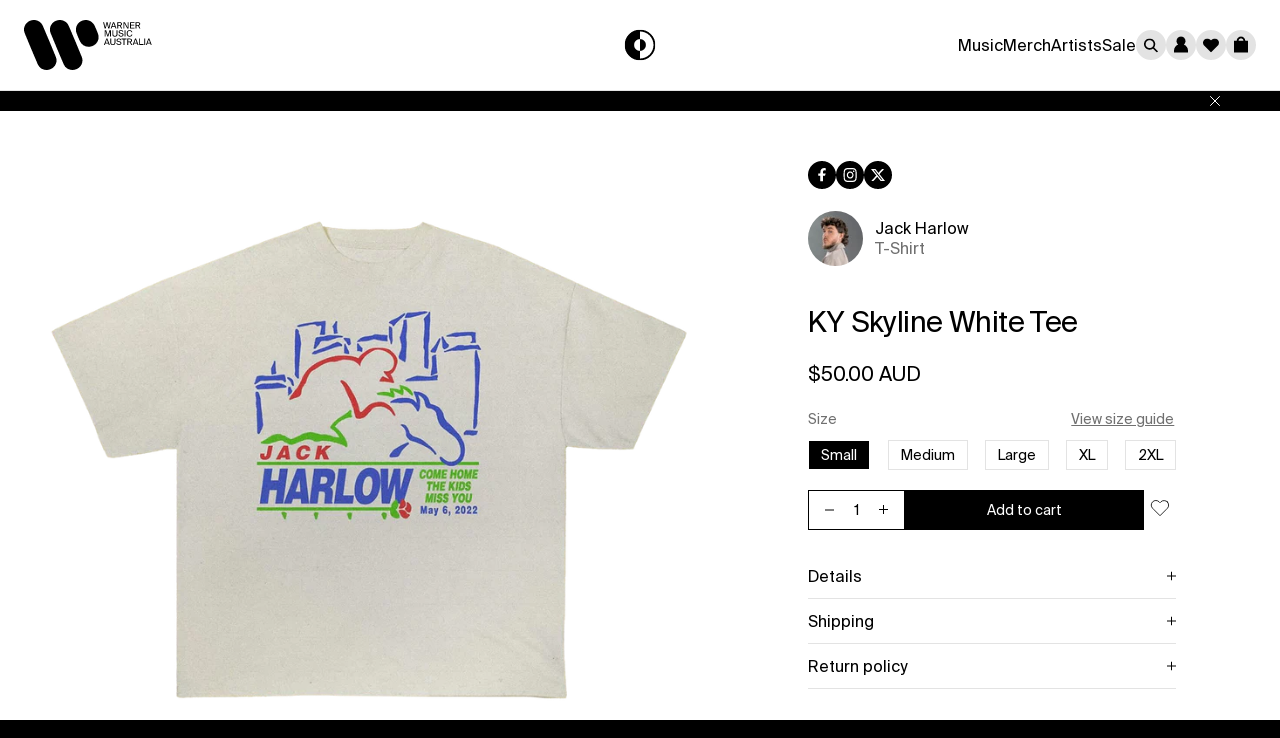

--- FILE ---
content_type: text/html; charset=utf-8
request_url: https://store.warnermusic.com.au/products/derby-skyline-tee
body_size: 46758
content:
<!doctype html>
<html class="no-js" lang="en">
  <head>
    <meta charset="utf-8">
    <meta http-equiv="X-UA-Compatible" content="IE=edge">
    <meta name="viewport" content="width=device-width,initial-scale=1">
    <meta name="theme-color" content="">
    <link rel="canonical" href="https://store.warnermusic.com.au/products/derby-skyline-tee">

    <meta name="robots" content="noimageai">
    <meta name="robots" content="noai"><link rel="icon" type="image/png" href="//store.warnermusic.com.au/cdn/shop/files/WMA_logo_32x32_44b80ac4-9977-4882-8dfd-fb414ada9409.png?crop=center&height=32&v=1710453961&width=32"><title>KY Skyline White Tee | Jack Harlow
 &ndash; Warner Music Australia Store</title>


    <!-- Show product in search results -->

    
    
      <meta name="description" content="The Jack Harlow ‘KY Skyline White Tee’ features a Jack Harlow logo and horse design on the front of a white unisex t-shirt..  Release date 17th June 2022">
    

    

<meta property="og:site_name" content="Warner Music Australia Store">
<meta property="og:url" content="https://store.warnermusic.com.au/products/derby-skyline-tee">
<meta property="og:title" content="KY Skyline White Tee | Jack Harlow">
<meta property="og:type" content="product">
<meta property="og:description" content="The Jack Harlow ‘KY Skyline White Tee’ features a Jack Harlow logo and horse design on the front of a white unisex t-shirt..  Release date 17th June 2022"><meta property="og:image" content="http://store.warnermusic.com.au/cdn/shop/products/050422_JH_CHTKMY_Merch_CreamCropTop.png?v=1651802473">
  <meta property="og:image:secure_url" content="https://store.warnermusic.com.au/cdn/shop/products/050422_JH_CHTKMY_Merch_CreamCropTop.png?v=1651802473">
  <meta property="og:image:width" content="1100">
  <meta property="og:image:height" content="1100"><meta property="og:price:amount" content="50.00">
  <meta property="og:price:currency" content="AUD"><meta name="twitter:site" content="@WarnerMusicAU"><meta name="twitter:card" content="summary_large_image">
<meta name="twitter:title" content="KY Skyline White Tee | Jack Harlow">
<meta name="twitter:description" content="The Jack Harlow ‘KY Skyline White Tee’ features a Jack Harlow logo and horse design on the front of a white unisex t-shirt..  Release date 17th June 2022">

<!-- OneTrust Cookies Consent Notice start -->
<script
  id="onetrustcdn"
  src="https://cdn.cookielaw.org/scripttemplates/otSDKStub.js"
  data-document-language="true"
  type="text/javascript"
  charset="UTF-8"
  data-domain-script="ea3396b9-9e32-4ace-818f-14eddebc2058"
></script>

<script type="text/javascript">
  function OptanonWrapper() {
    var allLinks = document.querySelectorAll(
      'a[href*="https://www.wminewmedia.com/cookies-policy/"]:not([href*="?ot="])'
    );
    for (i = 0; i < allLinks.length; i++) {
      let href = allLinks[i].href;
      href =
        href +
        '?ot=' +
        document.getElementById('onetrustcdn').getAttribute('data-domain-script') +
        '&url=' +
        window.location.hostname;
      allLinks[i].setAttribute('href', href);
      allLinks[i].setAttribute('target', '_blank');
    }
    var eOT = new Event('OneTrustGroupsUpdated');
    document.dispatchEvent(eOT);
  }
</script>
<link rel="stylesheet" type="text/css" href="https://www.wminewmedia.com/cookies-policy/onetrust/ot.css">


    


  <script>
    var report_suite = 'wmg,wmgau';
    var artist_name = 'Warner Music Australia';
    var label_name = 'Warner Music International';
    var sublabel_name = 'Warner Music Australia';
    var devTeam = 'AKQA';
    var tracking_customer_id = '';
  </script>

  
    <script>
      // get data for product page
      var tracking_product_title = 'KY Skyline White Tee';
      var tracking_product_id = '7679348441347';
      var tracking_price = '50.00';

      // tracking data
      digitalData = {
        settings: {
          reportSuites: report_suite,
          currencyCode: 'AUD',
        },
        page: {
          pageInfo: {
            pageName: 'Warner Music Australia:Store:' + tracking_product_title,
            server: 'Warner Music Australia:Store',
            platform: 'Shopify',
            devTeam: 'AKQA Sydney',
            storeID: 'Warner Music Australia Store',
          },
          category: {
            primaryCategory: 'Warner Music Australia:Store',
            pageType: 'Store:Product',
          },
        },
        content: {
          artist: 'Warner Music Australia',
          label: 'Warner Music International',
          sublabel: 'Warner Music Australia',
        },
        product: [
          {
            productInfo: {
              productID: tracking_product_id,
            },
            price: tracking_price,
          },
        ],
        user: {
          profile: {
            profileID: tracking_customer_id,
          },
        },
      };
    </script>
  

  <script src="//assets.adobedtm.com/launch-EN59508fcba8384036a9ee512e0ada9b93.min.js" async defer></script>

  <script>
    // Store data layer variables for use in checkout flow
    if (typeof digitalData !== 'undefined') {
      var adobeDataLayer = {
        reportSuites: digitalData.settings.reportSuites,
        artist: digitalData.content.artist,
        label: digitalData.content.label,
        sublabel: digitalData.content.sublabel,
      };

      sessionStorage.setItem('digitalData', JSON.stringify(adobeDataLayer));
    }
  </script>



    <script src="//store.warnermusic.com.au/cdn/shop/t/31/assets/constants.js?v=58251544750838685771701381803" defer="defer"></script>
    <script src="//store.warnermusic.com.au/cdn/shop/t/31/assets/pubsub.js?v=158357773527763999511701381804" defer="defer"></script>
    <script src="//store.warnermusic.com.au/cdn/shop/t/31/assets/global.js?v=128617101434763318961705024282" defer="defer"></script>


  <link href="//store.warnermusic.com.au/cdn/shop/t/31/assets/main-5_TTFwCM.css" rel="stylesheet" type="text/css" media="all" />




  <script src="//store.warnermusic.com.au/cdn/shop/t/31/assets/main-B4G3vy9m.js" type="module" crossorigin="anonymous"></script>
  <link href="//store.warnermusic.com.au/cdn/shop/t/31/assets/main-LriLsbSV.css" rel="stylesheet" type="text/css" media="all" />

<script>window.performance && window.performance.mark && window.performance.mark('shopify.content_for_header.start');</script><meta name="facebook-domain-verification" content="g8j9nemi1at77p5nkjhp4ig87u2z8p">
<meta id="shopify-digital-wallet" name="shopify-digital-wallet" content="/7841125/digital_wallets/dialog">
<meta name="shopify-checkout-api-token" content="1e655a2c16cb0b2367ee42c099b7ff07">
<link rel="alternate" type="application/json+oembed" href="https://store.warnermusic.com.au/products/derby-skyline-tee.oembed">
<script async="async" src="/checkouts/internal/preloads.js?locale=en-AU"></script>
<link rel="preconnect" href="https://shop.app" crossorigin="anonymous">
<script async="async" src="https://shop.app/checkouts/internal/preloads.js?locale=en-AU&shop_id=7841125" crossorigin="anonymous"></script>
<script id="apple-pay-shop-capabilities" type="application/json">{"shopId":7841125,"countryCode":"AU","currencyCode":"AUD","merchantCapabilities":["supports3DS"],"merchantId":"gid:\/\/shopify\/Shop\/7841125","merchantName":"Warner Music Australia Store","requiredBillingContactFields":["postalAddress","email"],"requiredShippingContactFields":["postalAddress","email"],"shippingType":"shipping","supportedNetworks":["visa","masterCard","amex","jcb"],"total":{"type":"pending","label":"Warner Music Australia Store","amount":"1.00"},"shopifyPaymentsEnabled":true,"supportsSubscriptions":true}</script>
<script id="shopify-features" type="application/json">{"accessToken":"1e655a2c16cb0b2367ee42c099b7ff07","betas":["rich-media-storefront-analytics"],"domain":"store.warnermusic.com.au","predictiveSearch":true,"shopId":7841125,"locale":"en"}</script>
<script>var Shopify = Shopify || {};
Shopify.shop = "warner-music-australia.myshopify.com";
Shopify.locale = "en";
Shopify.currency = {"active":"AUD","rate":"1.0"};
Shopify.country = "AU";
Shopify.theme = {"name":"Warner Music (AKQA)","id":138308944131,"schema_name":"Warner Music (AKQA)","schema_version":"1.0.0","theme_store_id":887,"role":"main"};
Shopify.theme.handle = "null";
Shopify.theme.style = {"id":null,"handle":null};
Shopify.cdnHost = "store.warnermusic.com.au/cdn";
Shopify.routes = Shopify.routes || {};
Shopify.routes.root = "/";</script>
<script type="module">!function(o){(o.Shopify=o.Shopify||{}).modules=!0}(window);</script>
<script>!function(o){function n(){var o=[];function n(){o.push(Array.prototype.slice.apply(arguments))}return n.q=o,n}var t=o.Shopify=o.Shopify||{};t.loadFeatures=n(),t.autoloadFeatures=n()}(window);</script>
<script>
  window.ShopifyPay = window.ShopifyPay || {};
  window.ShopifyPay.apiHost = "shop.app\/pay";
  window.ShopifyPay.redirectState = null;
</script>
<script id="shop-js-analytics" type="application/json">{"pageType":"product"}</script>
<script defer="defer" async type="module" src="//store.warnermusic.com.au/cdn/shopifycloud/shop-js/modules/v2/client.init-shop-cart-sync_WVOgQShq.en.esm.js"></script>
<script defer="defer" async type="module" src="//store.warnermusic.com.au/cdn/shopifycloud/shop-js/modules/v2/chunk.common_C_13GLB1.esm.js"></script>
<script defer="defer" async type="module" src="//store.warnermusic.com.au/cdn/shopifycloud/shop-js/modules/v2/chunk.modal_CLfMGd0m.esm.js"></script>
<script type="module">
  await import("//store.warnermusic.com.au/cdn/shopifycloud/shop-js/modules/v2/client.init-shop-cart-sync_WVOgQShq.en.esm.js");
await import("//store.warnermusic.com.au/cdn/shopifycloud/shop-js/modules/v2/chunk.common_C_13GLB1.esm.js");
await import("//store.warnermusic.com.au/cdn/shopifycloud/shop-js/modules/v2/chunk.modal_CLfMGd0m.esm.js");

  window.Shopify.SignInWithShop?.initShopCartSync?.({"fedCMEnabled":true,"windoidEnabled":true});

</script>
<script>
  window.Shopify = window.Shopify || {};
  if (!window.Shopify.featureAssets) window.Shopify.featureAssets = {};
  window.Shopify.featureAssets['shop-js'] = {"shop-cart-sync":["modules/v2/client.shop-cart-sync_DuR37GeY.en.esm.js","modules/v2/chunk.common_C_13GLB1.esm.js","modules/v2/chunk.modal_CLfMGd0m.esm.js"],"init-fed-cm":["modules/v2/client.init-fed-cm_BucUoe6W.en.esm.js","modules/v2/chunk.common_C_13GLB1.esm.js","modules/v2/chunk.modal_CLfMGd0m.esm.js"],"shop-toast-manager":["modules/v2/client.shop-toast-manager_B0JfrpKj.en.esm.js","modules/v2/chunk.common_C_13GLB1.esm.js","modules/v2/chunk.modal_CLfMGd0m.esm.js"],"init-shop-cart-sync":["modules/v2/client.init-shop-cart-sync_WVOgQShq.en.esm.js","modules/v2/chunk.common_C_13GLB1.esm.js","modules/v2/chunk.modal_CLfMGd0m.esm.js"],"shop-button":["modules/v2/client.shop-button_B_U3bv27.en.esm.js","modules/v2/chunk.common_C_13GLB1.esm.js","modules/v2/chunk.modal_CLfMGd0m.esm.js"],"init-windoid":["modules/v2/client.init-windoid_DuP9q_di.en.esm.js","modules/v2/chunk.common_C_13GLB1.esm.js","modules/v2/chunk.modal_CLfMGd0m.esm.js"],"shop-cash-offers":["modules/v2/client.shop-cash-offers_BmULhtno.en.esm.js","modules/v2/chunk.common_C_13GLB1.esm.js","modules/v2/chunk.modal_CLfMGd0m.esm.js"],"pay-button":["modules/v2/client.pay-button_CrPSEbOK.en.esm.js","modules/v2/chunk.common_C_13GLB1.esm.js","modules/v2/chunk.modal_CLfMGd0m.esm.js"],"init-customer-accounts":["modules/v2/client.init-customer-accounts_jNk9cPYQ.en.esm.js","modules/v2/client.shop-login-button_DJ5ldayH.en.esm.js","modules/v2/chunk.common_C_13GLB1.esm.js","modules/v2/chunk.modal_CLfMGd0m.esm.js"],"avatar":["modules/v2/client.avatar_BTnouDA3.en.esm.js"],"checkout-modal":["modules/v2/client.checkout-modal_pBPyh9w8.en.esm.js","modules/v2/chunk.common_C_13GLB1.esm.js","modules/v2/chunk.modal_CLfMGd0m.esm.js"],"init-shop-for-new-customer-accounts":["modules/v2/client.init-shop-for-new-customer-accounts_BUoCy7a5.en.esm.js","modules/v2/client.shop-login-button_DJ5ldayH.en.esm.js","modules/v2/chunk.common_C_13GLB1.esm.js","modules/v2/chunk.modal_CLfMGd0m.esm.js"],"init-customer-accounts-sign-up":["modules/v2/client.init-customer-accounts-sign-up_CnczCz9H.en.esm.js","modules/v2/client.shop-login-button_DJ5ldayH.en.esm.js","modules/v2/chunk.common_C_13GLB1.esm.js","modules/v2/chunk.modal_CLfMGd0m.esm.js"],"init-shop-email-lookup-coordinator":["modules/v2/client.init-shop-email-lookup-coordinator_CzjY5t9o.en.esm.js","modules/v2/chunk.common_C_13GLB1.esm.js","modules/v2/chunk.modal_CLfMGd0m.esm.js"],"shop-follow-button":["modules/v2/client.shop-follow-button_CsYC63q7.en.esm.js","modules/v2/chunk.common_C_13GLB1.esm.js","modules/v2/chunk.modal_CLfMGd0m.esm.js"],"shop-login-button":["modules/v2/client.shop-login-button_DJ5ldayH.en.esm.js","modules/v2/chunk.common_C_13GLB1.esm.js","modules/v2/chunk.modal_CLfMGd0m.esm.js"],"shop-login":["modules/v2/client.shop-login_B9ccPdmx.en.esm.js","modules/v2/chunk.common_C_13GLB1.esm.js","modules/v2/chunk.modal_CLfMGd0m.esm.js"],"lead-capture":["modules/v2/client.lead-capture_D0K_KgYb.en.esm.js","modules/v2/chunk.common_C_13GLB1.esm.js","modules/v2/chunk.modal_CLfMGd0m.esm.js"],"payment-terms":["modules/v2/client.payment-terms_BWmiNN46.en.esm.js","modules/v2/chunk.common_C_13GLB1.esm.js","modules/v2/chunk.modal_CLfMGd0m.esm.js"]};
</script>
<script>(function() {
  var isLoaded = false;
  function asyncLoad() {
    if (isLoaded) return;
    isLoaded = true;
    var urls = ["https:\/\/dfjp7gc2z6ooe.cloudfront.net\/assets\/sky_pilot_v3.js?shop=warner-music-australia.myshopify.com"];
    for (var i = 0; i < urls.length; i++) {
      var s = document.createElement('script');
      s.type = 'text/javascript';
      s.async = true;
      s.src = urls[i];
      var x = document.getElementsByTagName('script')[0];
      x.parentNode.insertBefore(s, x);
    }
  };
  if(window.attachEvent) {
    window.attachEvent('onload', asyncLoad);
  } else {
    window.addEventListener('load', asyncLoad, false);
  }
})();</script>
<script id="__st">var __st={"a":7841125,"offset":39600,"reqid":"be7fd13c-8a10-4bf7-b51c-3dc3a10c136f-1769550472","pageurl":"store.warnermusic.com.au\/products\/derby-skyline-tee","u":"9a4351911175","p":"product","rtyp":"product","rid":7679348441347};</script>
<script>window.ShopifyPaypalV4VisibilityTracking = true;</script>
<script id="form-persister">!function(){'use strict';const t='contact',e='new_comment',n=[[t,t],['blogs',e],['comments',e],[t,'customer']],o='password',r='form_key',c=['recaptcha-v3-token','g-recaptcha-response','h-captcha-response',o],s=()=>{try{return window.sessionStorage}catch{return}},i='__shopify_v',u=t=>t.elements[r],a=function(){const t=[...n].map((([t,e])=>`form[action*='/${t}']:not([data-nocaptcha='true']) input[name='form_type'][value='${e}']`)).join(',');var e;return e=t,()=>e?[...document.querySelectorAll(e)].map((t=>t.form)):[]}();function m(t){const e=u(t);a().includes(t)&&(!e||!e.value)&&function(t){try{if(!s())return;!function(t){const e=s();if(!e)return;const n=u(t);if(!n)return;const o=n.value;o&&e.removeItem(o)}(t);const e=Array.from(Array(32),(()=>Math.random().toString(36)[2])).join('');!function(t,e){u(t)||t.append(Object.assign(document.createElement('input'),{type:'hidden',name:r})),t.elements[r].value=e}(t,e),function(t,e){const n=s();if(!n)return;const r=[...t.querySelectorAll(`input[type='${o}']`)].map((({name:t})=>t)),u=[...c,...r],a={};for(const[o,c]of new FormData(t).entries())u.includes(o)||(a[o]=c);n.setItem(e,JSON.stringify({[i]:1,action:t.action,data:a}))}(t,e)}catch(e){console.error('failed to persist form',e)}}(t)}const f=t=>{if('true'===t.dataset.persistBound)return;const e=function(t,e){const n=function(t){return'function'==typeof t.submit?t.submit:HTMLFormElement.prototype.submit}(t).bind(t);return function(){let t;return()=>{t||(t=!0,(()=>{try{e(),n()}catch(t){(t=>{console.error('form submit failed',t)})(t)}})(),setTimeout((()=>t=!1),250))}}()}(t,(()=>{m(t)}));!function(t,e){if('function'==typeof t.submit&&'function'==typeof e)try{t.submit=e}catch{}}(t,e),t.addEventListener('submit',(t=>{t.preventDefault(),e()})),t.dataset.persistBound='true'};!function(){function t(t){const e=(t=>{const e=t.target;return e instanceof HTMLFormElement?e:e&&e.form})(t);e&&m(e)}document.addEventListener('submit',t),document.addEventListener('DOMContentLoaded',(()=>{const e=a();for(const t of e)f(t);var n;n=document.body,new window.MutationObserver((t=>{for(const e of t)if('childList'===e.type&&e.addedNodes.length)for(const t of e.addedNodes)1===t.nodeType&&'FORM'===t.tagName&&a().includes(t)&&f(t)})).observe(n,{childList:!0,subtree:!0,attributes:!1}),document.removeEventListener('submit',t)}))}()}();</script>
<script integrity="sha256-4kQ18oKyAcykRKYeNunJcIwy7WH5gtpwJnB7kiuLZ1E=" data-source-attribution="shopify.loadfeatures" defer="defer" src="//store.warnermusic.com.au/cdn/shopifycloud/storefront/assets/storefront/load_feature-a0a9edcb.js" crossorigin="anonymous"></script>
<script crossorigin="anonymous" defer="defer" src="//store.warnermusic.com.au/cdn/shopifycloud/storefront/assets/shopify_pay/storefront-65b4c6d7.js?v=20250812"></script>
<script data-source-attribution="shopify.dynamic_checkout.dynamic.init">var Shopify=Shopify||{};Shopify.PaymentButton=Shopify.PaymentButton||{isStorefrontPortableWallets:!0,init:function(){window.Shopify.PaymentButton.init=function(){};var t=document.createElement("script");t.src="https://store.warnermusic.com.au/cdn/shopifycloud/portable-wallets/latest/portable-wallets.en.js",t.type="module",document.head.appendChild(t)}};
</script>
<script data-source-attribution="shopify.dynamic_checkout.buyer_consent">
  function portableWalletsHideBuyerConsent(e){var t=document.getElementById("shopify-buyer-consent"),n=document.getElementById("shopify-subscription-policy-button");t&&n&&(t.classList.add("hidden"),t.setAttribute("aria-hidden","true"),n.removeEventListener("click",e))}function portableWalletsShowBuyerConsent(e){var t=document.getElementById("shopify-buyer-consent"),n=document.getElementById("shopify-subscription-policy-button");t&&n&&(t.classList.remove("hidden"),t.removeAttribute("aria-hidden"),n.addEventListener("click",e))}window.Shopify?.PaymentButton&&(window.Shopify.PaymentButton.hideBuyerConsent=portableWalletsHideBuyerConsent,window.Shopify.PaymentButton.showBuyerConsent=portableWalletsShowBuyerConsent);
</script>
<script data-source-attribution="shopify.dynamic_checkout.cart.bootstrap">document.addEventListener("DOMContentLoaded",(function(){function t(){return document.querySelector("shopify-accelerated-checkout-cart, shopify-accelerated-checkout")}if(t())Shopify.PaymentButton.init();else{new MutationObserver((function(e,n){t()&&(Shopify.PaymentButton.init(),n.disconnect())})).observe(document.body,{childList:!0,subtree:!0})}}));
</script>
<link id="shopify-accelerated-checkout-styles" rel="stylesheet" media="screen" href="https://store.warnermusic.com.au/cdn/shopifycloud/portable-wallets/latest/accelerated-checkout-backwards-compat.css" crossorigin="anonymous">
<style id="shopify-accelerated-checkout-cart">
        #shopify-buyer-consent {
  margin-top: 1em;
  display: inline-block;
  width: 100%;
}

#shopify-buyer-consent.hidden {
  display: none;
}

#shopify-subscription-policy-button {
  background: none;
  border: none;
  padding: 0;
  text-decoration: underline;
  font-size: inherit;
  cursor: pointer;
}

#shopify-subscription-policy-button::before {
  box-shadow: none;
}

      </style>
<script id="sections-script" data-sections="header" defer="defer" src="//store.warnermusic.com.au/cdn/shop/t/31/compiled_assets/scripts.js?v=18608"></script>
<script>window.performance && window.performance.mark && window.performance.mark('shopify.content_for_header.end');</script>

    <style data-shopify>
  @font-face {
    font-family: 'SuisseIntl';
    font-style: normal;
    font-weight: 500;
    src: url(//store.warnermusic.com.au/cdn/shop/t/31/assets/SuisseIntl-Regular.woff2?v=112024909356417981301704917674) format('woff2');
  }
</style>


    <script>
      if (Shopify.designMode) {
        document.documentElement.classList.add('shopify-design-mode');
      }
    </script>
  <!-- BEGIN app block: shopify://apps/minmaxify-order-limits/blocks/app-embed-block/3acfba32-89f3-4377-ae20-cbb9abc48475 --><script type="text/javascript" src="https://limits.minmaxify.com/warner-music-australia.myshopify.com?v=139c&r=20260113235841"></script>

<!-- END app block --><link href="https://monorail-edge.shopifysvc.com" rel="dns-prefetch">
<script>(function(){if ("sendBeacon" in navigator && "performance" in window) {try {var session_token_from_headers = performance.getEntriesByType('navigation')[0].serverTiming.find(x => x.name == '_s').description;} catch {var session_token_from_headers = undefined;}var session_cookie_matches = document.cookie.match(/_shopify_s=([^;]*)/);var session_token_from_cookie = session_cookie_matches && session_cookie_matches.length === 2 ? session_cookie_matches[1] : "";var session_token = session_token_from_headers || session_token_from_cookie || "";function handle_abandonment_event(e) {var entries = performance.getEntries().filter(function(entry) {return /monorail-edge.shopifysvc.com/.test(entry.name);});if (!window.abandonment_tracked && entries.length === 0) {window.abandonment_tracked = true;var currentMs = Date.now();var navigation_start = performance.timing.navigationStart;var payload = {shop_id: 7841125,url: window.location.href,navigation_start,duration: currentMs - navigation_start,session_token,page_type: "product"};window.navigator.sendBeacon("https://monorail-edge.shopifysvc.com/v1/produce", JSON.stringify({schema_id: "online_store_buyer_site_abandonment/1.1",payload: payload,metadata: {event_created_at_ms: currentMs,event_sent_at_ms: currentMs}}));}}window.addEventListener('pagehide', handle_abandonment_event);}}());</script>
<script id="web-pixels-manager-setup">(function e(e,d,r,n,o){if(void 0===o&&(o={}),!Boolean(null===(a=null===(i=window.Shopify)||void 0===i?void 0:i.analytics)||void 0===a?void 0:a.replayQueue)){var i,a;window.Shopify=window.Shopify||{};var t=window.Shopify;t.analytics=t.analytics||{};var s=t.analytics;s.replayQueue=[],s.publish=function(e,d,r){return s.replayQueue.push([e,d,r]),!0};try{self.performance.mark("wpm:start")}catch(e){}var l=function(){var e={modern:/Edge?\/(1{2}[4-9]|1[2-9]\d|[2-9]\d{2}|\d{4,})\.\d+(\.\d+|)|Firefox\/(1{2}[4-9]|1[2-9]\d|[2-9]\d{2}|\d{4,})\.\d+(\.\d+|)|Chrom(ium|e)\/(9{2}|\d{3,})\.\d+(\.\d+|)|(Maci|X1{2}).+ Version\/(15\.\d+|(1[6-9]|[2-9]\d|\d{3,})\.\d+)([,.]\d+|)( \(\w+\)|)( Mobile\/\w+|) Safari\/|Chrome.+OPR\/(9{2}|\d{3,})\.\d+\.\d+|(CPU[ +]OS|iPhone[ +]OS|CPU[ +]iPhone|CPU IPhone OS|CPU iPad OS)[ +]+(15[._]\d+|(1[6-9]|[2-9]\d|\d{3,})[._]\d+)([._]\d+|)|Android:?[ /-](13[3-9]|1[4-9]\d|[2-9]\d{2}|\d{4,})(\.\d+|)(\.\d+|)|Android.+Firefox\/(13[5-9]|1[4-9]\d|[2-9]\d{2}|\d{4,})\.\d+(\.\d+|)|Android.+Chrom(ium|e)\/(13[3-9]|1[4-9]\d|[2-9]\d{2}|\d{4,})\.\d+(\.\d+|)|SamsungBrowser\/([2-9]\d|\d{3,})\.\d+/,legacy:/Edge?\/(1[6-9]|[2-9]\d|\d{3,})\.\d+(\.\d+|)|Firefox\/(5[4-9]|[6-9]\d|\d{3,})\.\d+(\.\d+|)|Chrom(ium|e)\/(5[1-9]|[6-9]\d|\d{3,})\.\d+(\.\d+|)([\d.]+$|.*Safari\/(?![\d.]+ Edge\/[\d.]+$))|(Maci|X1{2}).+ Version\/(10\.\d+|(1[1-9]|[2-9]\d|\d{3,})\.\d+)([,.]\d+|)( \(\w+\)|)( Mobile\/\w+|) Safari\/|Chrome.+OPR\/(3[89]|[4-9]\d|\d{3,})\.\d+\.\d+|(CPU[ +]OS|iPhone[ +]OS|CPU[ +]iPhone|CPU IPhone OS|CPU iPad OS)[ +]+(10[._]\d+|(1[1-9]|[2-9]\d|\d{3,})[._]\d+)([._]\d+|)|Android:?[ /-](13[3-9]|1[4-9]\d|[2-9]\d{2}|\d{4,})(\.\d+|)(\.\d+|)|Mobile Safari.+OPR\/([89]\d|\d{3,})\.\d+\.\d+|Android.+Firefox\/(13[5-9]|1[4-9]\d|[2-9]\d{2}|\d{4,})\.\d+(\.\d+|)|Android.+Chrom(ium|e)\/(13[3-9]|1[4-9]\d|[2-9]\d{2}|\d{4,})\.\d+(\.\d+|)|Android.+(UC? ?Browser|UCWEB|U3)[ /]?(15\.([5-9]|\d{2,})|(1[6-9]|[2-9]\d|\d{3,})\.\d+)\.\d+|SamsungBrowser\/(5\.\d+|([6-9]|\d{2,})\.\d+)|Android.+MQ{2}Browser\/(14(\.(9|\d{2,})|)|(1[5-9]|[2-9]\d|\d{3,})(\.\d+|))(\.\d+|)|K[Aa][Ii]OS\/(3\.\d+|([4-9]|\d{2,})\.\d+)(\.\d+|)/},d=e.modern,r=e.legacy,n=navigator.userAgent;return n.match(d)?"modern":n.match(r)?"legacy":"unknown"}(),u="modern"===l?"modern":"legacy",c=(null!=n?n:{modern:"",legacy:""})[u],f=function(e){return[e.baseUrl,"/wpm","/b",e.hashVersion,"modern"===e.buildTarget?"m":"l",".js"].join("")}({baseUrl:d,hashVersion:r,buildTarget:u}),m=function(e){var d=e.version,r=e.bundleTarget,n=e.surface,o=e.pageUrl,i=e.monorailEndpoint;return{emit:function(e){var a=e.status,t=e.errorMsg,s=(new Date).getTime(),l=JSON.stringify({metadata:{event_sent_at_ms:s},events:[{schema_id:"web_pixels_manager_load/3.1",payload:{version:d,bundle_target:r,page_url:o,status:a,surface:n,error_msg:t},metadata:{event_created_at_ms:s}}]});if(!i)return console&&console.warn&&console.warn("[Web Pixels Manager] No Monorail endpoint provided, skipping logging."),!1;try{return self.navigator.sendBeacon.bind(self.navigator)(i,l)}catch(e){}var u=new XMLHttpRequest;try{return u.open("POST",i,!0),u.setRequestHeader("Content-Type","text/plain"),u.send(l),!0}catch(e){return console&&console.warn&&console.warn("[Web Pixels Manager] Got an unhandled error while logging to Monorail."),!1}}}}({version:r,bundleTarget:l,surface:e.surface,pageUrl:self.location.href,monorailEndpoint:e.monorailEndpoint});try{o.browserTarget=l,function(e){var d=e.src,r=e.async,n=void 0===r||r,o=e.onload,i=e.onerror,a=e.sri,t=e.scriptDataAttributes,s=void 0===t?{}:t,l=document.createElement("script"),u=document.querySelector("head"),c=document.querySelector("body");if(l.async=n,l.src=d,a&&(l.integrity=a,l.crossOrigin="anonymous"),s)for(var f in s)if(Object.prototype.hasOwnProperty.call(s,f))try{l.dataset[f]=s[f]}catch(e){}if(o&&l.addEventListener("load",o),i&&l.addEventListener("error",i),u)u.appendChild(l);else{if(!c)throw new Error("Did not find a head or body element to append the script");c.appendChild(l)}}({src:f,async:!0,onload:function(){if(!function(){var e,d;return Boolean(null===(d=null===(e=window.Shopify)||void 0===e?void 0:e.analytics)||void 0===d?void 0:d.initialized)}()){var d=window.webPixelsManager.init(e)||void 0;if(d){var r=window.Shopify.analytics;r.replayQueue.forEach((function(e){var r=e[0],n=e[1],o=e[2];d.publishCustomEvent(r,n,o)})),r.replayQueue=[],r.publish=d.publishCustomEvent,r.visitor=d.visitor,r.initialized=!0}}},onerror:function(){return m.emit({status:"failed",errorMsg:"".concat(f," has failed to load")})},sri:function(e){var d=/^sha384-[A-Za-z0-9+/=]+$/;return"string"==typeof e&&d.test(e)}(c)?c:"",scriptDataAttributes:o}),m.emit({status:"loading"})}catch(e){m.emit({status:"failed",errorMsg:(null==e?void 0:e.message)||"Unknown error"})}}})({shopId: 7841125,storefrontBaseUrl: "https://store.warnermusic.com.au",extensionsBaseUrl: "https://extensions.shopifycdn.com/cdn/shopifycloud/web-pixels-manager",monorailEndpoint: "https://monorail-edge.shopifysvc.com/unstable/produce_batch",surface: "storefront-renderer",enabledBetaFlags: ["2dca8a86"],webPixelsConfigList: [{"id":"25985283","eventPayloadVersion":"1","runtimeContext":"LAX","scriptVersion":"3","type":"CUSTOM","privacyPurposes":["ANALYTICS","MARKETING","SALE_OF_DATA"],"name":"v2 (Luke's Script) Testing"},{"id":"shopify-app-pixel","configuration":"{}","eventPayloadVersion":"v1","runtimeContext":"STRICT","scriptVersion":"0450","apiClientId":"shopify-pixel","type":"APP","privacyPurposes":["ANALYTICS","MARKETING"]},{"id":"shopify-custom-pixel","eventPayloadVersion":"v1","runtimeContext":"LAX","scriptVersion":"0450","apiClientId":"shopify-pixel","type":"CUSTOM","privacyPurposes":["ANALYTICS","MARKETING"]}],isMerchantRequest: false,initData: {"shop":{"name":"Warner Music Australia Store","paymentSettings":{"currencyCode":"AUD"},"myshopifyDomain":"warner-music-australia.myshopify.com","countryCode":"AU","storefrontUrl":"https:\/\/store.warnermusic.com.au"},"customer":null,"cart":null,"checkout":null,"productVariants":[{"price":{"amount":50.0,"currencyCode":"AUD"},"product":{"title":"KY Skyline White Tee","vendor":"Jack Harlow","id":"7679348441347","untranslatedTitle":"KY Skyline White Tee","url":"\/products\/derby-skyline-tee","type":"T-Shirt"},"id":"45968260006147","image":{"src":"\/\/store.warnermusic.com.au\/cdn\/shop\/products\/050422_JH_CHTKMY_Merch_CreamCropTop.png?v=1651802473"},"sku":"9031780808","title":"Small","untranslatedTitle":"Small"},{"price":{"amount":50.0,"currencyCode":"AUD"},"product":{"title":"KY Skyline White Tee","vendor":"Jack Harlow","id":"7679348441347","untranslatedTitle":"KY Skyline White Tee","url":"\/products\/derby-skyline-tee","type":"T-Shirt"},"id":"45968260038915","image":{"src":"\/\/store.warnermusic.com.au\/cdn\/shop\/products\/050422_JH_CHTKMY_Merch_CreamCropTop.png?v=1651802473"},"sku":"9031780809","title":"Medium","untranslatedTitle":"Medium"},{"price":{"amount":50.0,"currencyCode":"AUD"},"product":{"title":"KY Skyline White Tee","vendor":"Jack Harlow","id":"7679348441347","untranslatedTitle":"KY Skyline White Tee","url":"\/products\/derby-skyline-tee","type":"T-Shirt"},"id":"45968260071683","image":{"src":"\/\/store.warnermusic.com.au\/cdn\/shop\/products\/050422_JH_CHTKMY_Merch_CreamCropTop.png?v=1651802473"},"sku":"9031780810","title":"Large","untranslatedTitle":"Large"},{"price":{"amount":50.0,"currencyCode":"AUD"},"product":{"title":"KY Skyline White Tee","vendor":"Jack Harlow","id":"7679348441347","untranslatedTitle":"KY Skyline White Tee","url":"\/products\/derby-skyline-tee","type":"T-Shirt"},"id":"45909600502019","image":{"src":"\/\/store.warnermusic.com.au\/cdn\/shop\/products\/050422_JH_CHTKMY_Merch_CreamCropTop.png?v=1651802473"},"sku":"9031780813","title":"XL","untranslatedTitle":"XL"},{"price":{"amount":50.0,"currencyCode":"AUD"},"product":{"title":"KY Skyline White Tee","vendor":"Jack Harlow","id":"7679348441347","untranslatedTitle":"KY Skyline White Tee","url":"\/products\/derby-skyline-tee","type":"T-Shirt"},"id":"45968260104451","image":{"src":"\/\/store.warnermusic.com.au\/cdn\/shop\/products\/050422_JH_CHTKMY_Merch_CreamCropTop.png?v=1651802473"},"sku":"9031780815","title":"2XL","untranslatedTitle":"2XL"}],"purchasingCompany":null},},"https://store.warnermusic.com.au/cdn","fcfee988w5aeb613cpc8e4bc33m6693e112",{"modern":"","legacy":""},{"shopId":"7841125","storefrontBaseUrl":"https:\/\/store.warnermusic.com.au","extensionBaseUrl":"https:\/\/extensions.shopifycdn.com\/cdn\/shopifycloud\/web-pixels-manager","surface":"storefront-renderer","enabledBetaFlags":"[\"2dca8a86\"]","isMerchantRequest":"false","hashVersion":"fcfee988w5aeb613cpc8e4bc33m6693e112","publish":"custom","events":"[[\"page_viewed\",{}],[\"product_viewed\",{\"productVariant\":{\"price\":{\"amount\":50.0,\"currencyCode\":\"AUD\"},\"product\":{\"title\":\"KY Skyline White Tee\",\"vendor\":\"Jack Harlow\",\"id\":\"7679348441347\",\"untranslatedTitle\":\"KY Skyline White Tee\",\"url\":\"\/products\/derby-skyline-tee\",\"type\":\"T-Shirt\"},\"id\":\"45968260006147\",\"image\":{\"src\":\"\/\/store.warnermusic.com.au\/cdn\/shop\/products\/050422_JH_CHTKMY_Merch_CreamCropTop.png?v=1651802473\"},\"sku\":\"9031780808\",\"title\":\"Small\",\"untranslatedTitle\":\"Small\"}}]]"});</script><script>
  window.ShopifyAnalytics = window.ShopifyAnalytics || {};
  window.ShopifyAnalytics.meta = window.ShopifyAnalytics.meta || {};
  window.ShopifyAnalytics.meta.currency = 'AUD';
  var meta = {"product":{"id":7679348441347,"gid":"gid:\/\/shopify\/Product\/7679348441347","vendor":"Jack Harlow","type":"T-Shirt","handle":"derby-skyline-tee","variants":[{"id":45968260006147,"price":5000,"name":"KY Skyline White Tee - Small","public_title":"Small","sku":"9031780808"},{"id":45968260038915,"price":5000,"name":"KY Skyline White Tee - Medium","public_title":"Medium","sku":"9031780809"},{"id":45968260071683,"price":5000,"name":"KY Skyline White Tee - Large","public_title":"Large","sku":"9031780810"},{"id":45909600502019,"price":5000,"name":"KY Skyline White Tee - XL","public_title":"XL","sku":"9031780813"},{"id":45968260104451,"price":5000,"name":"KY Skyline White Tee - 2XL","public_title":"2XL","sku":"9031780815"}],"remote":false},"page":{"pageType":"product","resourceType":"product","resourceId":7679348441347,"requestId":"be7fd13c-8a10-4bf7-b51c-3dc3a10c136f-1769550472"}};
  for (var attr in meta) {
    window.ShopifyAnalytics.meta[attr] = meta[attr];
  }
</script>
<script class="analytics">
  (function () {
    var customDocumentWrite = function(content) {
      var jquery = null;

      if (window.jQuery) {
        jquery = window.jQuery;
      } else if (window.Checkout && window.Checkout.$) {
        jquery = window.Checkout.$;
      }

      if (jquery) {
        jquery('body').append(content);
      }
    };

    var hasLoggedConversion = function(token) {
      if (token) {
        return document.cookie.indexOf('loggedConversion=' + token) !== -1;
      }
      return false;
    }

    var setCookieIfConversion = function(token) {
      if (token) {
        var twoMonthsFromNow = new Date(Date.now());
        twoMonthsFromNow.setMonth(twoMonthsFromNow.getMonth() + 2);

        document.cookie = 'loggedConversion=' + token + '; expires=' + twoMonthsFromNow;
      }
    }

    var trekkie = window.ShopifyAnalytics.lib = window.trekkie = window.trekkie || [];
    if (trekkie.integrations) {
      return;
    }
    trekkie.methods = [
      'identify',
      'page',
      'ready',
      'track',
      'trackForm',
      'trackLink'
    ];
    trekkie.factory = function(method) {
      return function() {
        var args = Array.prototype.slice.call(arguments);
        args.unshift(method);
        trekkie.push(args);
        return trekkie;
      };
    };
    for (var i = 0; i < trekkie.methods.length; i++) {
      var key = trekkie.methods[i];
      trekkie[key] = trekkie.factory(key);
    }
    trekkie.load = function(config) {
      trekkie.config = config || {};
      trekkie.config.initialDocumentCookie = document.cookie;
      var first = document.getElementsByTagName('script')[0];
      var script = document.createElement('script');
      script.type = 'text/javascript';
      script.onerror = function(e) {
        var scriptFallback = document.createElement('script');
        scriptFallback.type = 'text/javascript';
        scriptFallback.onerror = function(error) {
                var Monorail = {
      produce: function produce(monorailDomain, schemaId, payload) {
        var currentMs = new Date().getTime();
        var event = {
          schema_id: schemaId,
          payload: payload,
          metadata: {
            event_created_at_ms: currentMs,
            event_sent_at_ms: currentMs
          }
        };
        return Monorail.sendRequest("https://" + monorailDomain + "/v1/produce", JSON.stringify(event));
      },
      sendRequest: function sendRequest(endpointUrl, payload) {
        // Try the sendBeacon API
        if (window && window.navigator && typeof window.navigator.sendBeacon === 'function' && typeof window.Blob === 'function' && !Monorail.isIos12()) {
          var blobData = new window.Blob([payload], {
            type: 'text/plain'
          });

          if (window.navigator.sendBeacon(endpointUrl, blobData)) {
            return true;
          } // sendBeacon was not successful

        } // XHR beacon

        var xhr = new XMLHttpRequest();

        try {
          xhr.open('POST', endpointUrl);
          xhr.setRequestHeader('Content-Type', 'text/plain');
          xhr.send(payload);
        } catch (e) {
          console.log(e);
        }

        return false;
      },
      isIos12: function isIos12() {
        return window.navigator.userAgent.lastIndexOf('iPhone; CPU iPhone OS 12_') !== -1 || window.navigator.userAgent.lastIndexOf('iPad; CPU OS 12_') !== -1;
      }
    };
    Monorail.produce('monorail-edge.shopifysvc.com',
      'trekkie_storefront_load_errors/1.1',
      {shop_id: 7841125,
      theme_id: 138308944131,
      app_name: "storefront",
      context_url: window.location.href,
      source_url: "//store.warnermusic.com.au/cdn/s/trekkie.storefront.a804e9514e4efded663580eddd6991fcc12b5451.min.js"});

        };
        scriptFallback.async = true;
        scriptFallback.src = '//store.warnermusic.com.au/cdn/s/trekkie.storefront.a804e9514e4efded663580eddd6991fcc12b5451.min.js';
        first.parentNode.insertBefore(scriptFallback, first);
      };
      script.async = true;
      script.src = '//store.warnermusic.com.au/cdn/s/trekkie.storefront.a804e9514e4efded663580eddd6991fcc12b5451.min.js';
      first.parentNode.insertBefore(script, first);
    };
    trekkie.load(
      {"Trekkie":{"appName":"storefront","development":false,"defaultAttributes":{"shopId":7841125,"isMerchantRequest":null,"themeId":138308944131,"themeCityHash":"17844675148476531242","contentLanguage":"en","currency":"AUD"},"isServerSideCookieWritingEnabled":true,"monorailRegion":"shop_domain","enabledBetaFlags":["65f19447"]},"Session Attribution":{},"S2S":{"facebookCapiEnabled":false,"source":"trekkie-storefront-renderer","apiClientId":580111}}
    );

    var loaded = false;
    trekkie.ready(function() {
      if (loaded) return;
      loaded = true;

      window.ShopifyAnalytics.lib = window.trekkie;

      var originalDocumentWrite = document.write;
      document.write = customDocumentWrite;
      try { window.ShopifyAnalytics.merchantGoogleAnalytics.call(this); } catch(error) {};
      document.write = originalDocumentWrite;

      window.ShopifyAnalytics.lib.page(null,{"pageType":"product","resourceType":"product","resourceId":7679348441347,"requestId":"be7fd13c-8a10-4bf7-b51c-3dc3a10c136f-1769550472","shopifyEmitted":true});

      var match = window.location.pathname.match(/checkouts\/(.+)\/(thank_you|post_purchase)/)
      var token = match? match[1]: undefined;
      if (!hasLoggedConversion(token)) {
        setCookieIfConversion(token);
        window.ShopifyAnalytics.lib.track("Viewed Product",{"currency":"AUD","variantId":45968260006147,"productId":7679348441347,"productGid":"gid:\/\/shopify\/Product\/7679348441347","name":"KY Skyline White Tee - Small","price":"50.00","sku":"9031780808","brand":"Jack Harlow","variant":"Small","category":"T-Shirt","nonInteraction":true,"remote":false},undefined,undefined,{"shopifyEmitted":true});
      window.ShopifyAnalytics.lib.track("monorail:\/\/trekkie_storefront_viewed_product\/1.1",{"currency":"AUD","variantId":45968260006147,"productId":7679348441347,"productGid":"gid:\/\/shopify\/Product\/7679348441347","name":"KY Skyline White Tee - Small","price":"50.00","sku":"9031780808","brand":"Jack Harlow","variant":"Small","category":"T-Shirt","nonInteraction":true,"remote":false,"referer":"https:\/\/store.warnermusic.com.au\/products\/derby-skyline-tee"});
      }
    });


        var eventsListenerScript = document.createElement('script');
        eventsListenerScript.async = true;
        eventsListenerScript.src = "//store.warnermusic.com.au/cdn/shopifycloud/storefront/assets/shop_events_listener-3da45d37.js";
        document.getElementsByTagName('head')[0].appendChild(eventsListenerScript);

})();</script>
<script
  defer
  src="https://store.warnermusic.com.au/cdn/shopifycloud/perf-kit/shopify-perf-kit-3.0.4.min.js"
  data-application="storefront-renderer"
  data-shop-id="7841125"
  data-render-region="gcp-us-east1"
  data-page-type="product"
  data-theme-instance-id="138308944131"
  data-theme-name="Warner Music (AKQA)"
  data-theme-version="1.0.0"
  data-monorail-region="shop_domain"
  data-resource-timing-sampling-rate="10"
  data-shs="true"
  data-shs-beacon="true"
  data-shs-export-with-fetch="true"
  data-shs-logs-sample-rate="1"
  data-shs-beacon-endpoint="https://store.warnermusic.com.au/api/collect"
></script>
</head>

  <body data-theme="light" class="warner">
    
    <a class="skip-to-content-link button visually-hidden" href="#MainContent">
      Skip to content
    </a>
<script src="//store.warnermusic.com.au/cdn/shop/t/31/assets/cart.js?v=139267664399455780961707256684" defer="defer"></script>

<style>
  .drawer {
    visibility: hidden;
  }
</style>

<cart-drawer
  class="drawer is-empty"
  data-lenis-prevent
>
  <div id="CartDrawer" class="cart-drawer">
    <div id="CartDrawer-Overlay" class="cart-drawer__overlay"></div>
    <div
      class="drawer__inner"
      role="dialog"
      aria-modal="true"
      aria-label="Your cart"
      tabindex="-1"
    ><div class="drawer__inner-empty">
          <div class="cart-drawer__warnings center">
            <div class="cart-drawer__empty-content">
              <h2 class="cart__empty-text">Your cart is empty</h2>
              <button
                class="drawer__close"
                type="button"
                onclick="this.closest('cart-drawer').close()"
                aria-label="Close"
              >
                <svg
  width="16"
  height="17"
  viewBox="0 0 16 17"
  fill="none"
  xmlns="http://www.w3.org/2000/svg"
  aria-hidden="true"
  focusable="false"
  class="icon icon-close"
  aria-hidden="true"
  focusable="false"
>
  <path d="M1 15.5L15 1.5" stroke="currentColor" stroke-width="2" stroke-miterlimit="10"/>
  <path d="M15 15.5L1 1.5" stroke="currentColor" stroke-width="2" stroke-miterlimit="10"/>
</svg>

              </button>
            </div>
          </div></div><div class="drawer__header">
        <h2 class="drawer__heading">Your cart</h2>
        <button
          class="drawer__close"
          type="button"
          onclick="this.closest('cart-drawer').close()"
          aria-label="Close"
        >
          <svg
  width="16"
  height="17"
  viewBox="0 0 16 17"
  fill="none"
  xmlns="http://www.w3.org/2000/svg"
  aria-hidden="true"
  focusable="false"
  class="icon icon-close"
  aria-hidden="true"
  focusable="false"
>
  <path d="M1 15.5L15 1.5" stroke="currentColor" stroke-width="2" stroke-miterlimit="10"/>
  <path d="M15 15.5L1 1.5" stroke="currentColor" stroke-width="2" stroke-miterlimit="10"/>
</svg>

        </button>
      </div>
      <cart-drawer-items
        
          class=" is-empty"
        
      >
        <form
          action="/cart"
          id="CartDrawer-Form"
          class="cart__contents cart-drawer__form"
          method="post"
        >
          <div id="CartDrawer-CartItems" class="drawer__contents js-contents"><p id="CartDrawer-LiveRegionText" class="visually-hidden" role="status"></p>
            <p id="CartDrawer-LineItemStatus" class="visually-hidden" aria-hidden="true" role="status">
              Loading...
            </p>
          </div>
          <div id="CartDrawer-CartErrors" class="hidden" role="alert"></div>
        </form>
      </cart-drawer-items>
      <div class="drawer__footer"><!-- Start blocks -->
        <!-- Subtotals -->

        <div class="cart-drawer__footer" >
          <div></div>

          <div class="totals" role="status">
            <h2 class="totals__total">Subtotal</h2>
            <p class="totals__total-value"><span class=money>$0.00 AUD</span></p>
          </div>
        </div>

        <!-- CTAs -->

        <div class="cart__ctas" >
          <noscript>
            <button type="submit" class="cart__update-button button button--secondary" form="CartDrawer-Form">
              Update
            </button>
          </noscript>

          <button
            type="submit"
            id="CartDrawer-Checkout"
            class="cart__checkout-button button"
            name="checkout"
            form="CartDrawer-Form"
            
              disabled
            
          >
            Checkout
          </button>
        </div>
      </div>
    </div>
  </div>
</cart-drawer>

<script>
  document.addEventListener('DOMContentLoaded', function () {
    function isIE() {
      const ua = window.navigator.userAgent;
      const msie = ua.indexOf('MSIE ');
      const trident = ua.indexOf('Trident/');

      return msie > 0 || trident > 0;
    }

    if (!isIE()) return;
    const cartSubmitInput = document.createElement('input');
    cartSubmitInput.setAttribute('name', 'checkout');
    cartSubmitInput.setAttribute('type', 'hidden');
    document.querySelector('#cart').appendChild(cartSubmitInput);
    document.querySelector('#checkout').addEventListener('click', function (event) {
      document.querySelector('#cart').submit();
    });
  });
</script>
<div class="header-group">
      <!-- BEGIN sections: header-group -->
<div id="shopify-section-sections--17092345037059__header" class="shopify-section shopify-section-group-header-group section-header"><script src="//store.warnermusic.com.au/cdn/shop/t/31/assets/cart-drawer.js?v=159073037402124376131708991911" defer="defer"></script>

<sticky-header data-sticky-type="on-scroll-up" class="header-wrapper">
  <header class="header">
    <div class="container">
      <div class="header__inner">
        <div class="header__logo">
          <a href="/" class="header__logo header__logo--desktop" title="Go to the Warner Music home page">
            <svg
  width="128"
  height="50"
  viewBox="0 0 128 50"
  fill="none"
  xmlns="http://www.w3.org/2000/svg"
  aria-hidden="true"
  focusable="false"
>
  <g clip-path="url(#clip0_196_3756)">
  <path d="M44.6963 5.7545C42.5947 0.892769 36.9024 -1.23243 32.0805 0.721133C27.1103 2.73641 24.6008 8.1574 26.64 13.1599C30.8863 23.5776 35.2516 33.949 39.6968 44.2877C41.3419 48.1138 44.589 49.8533 48.242 49.998C55.5247 50.0153 60.3271 43.2367 57.761 36.8765C53.5518 26.4434 49.1631 16.0796 44.6983 5.75257L44.6963 5.7545Z" fill="currentColor"/>
  <path d="M18.7632 5.74124C16.6674 0.885295 10.9615 -1.23412 6.13766 0.72523C1.17329 2.74243 -1.32645 8.16921 0.714715 13.1736C4.96292 23.5914 9.3243 33.9666 13.7715 44.3014C15.4166 48.1237 18.6696 49.8632 22.346 50.0001C29.5389 50.0078 34.3803 43.316 31.8708 37.0349C27.6733 26.5362 23.2495 16.1242 18.7652 5.74124H18.7632Z" fill="currentColor"/>
  <path d="M70.5856 5.65439C68.3298 0.871727 62.7234 -1.24576 57.9308 0.750231C52.9918 2.80793 50.6481 8.17685 52.5722 13.2237C53.5772 15.86 54.6524 18.475 55.8428 21.0322C57.6263 24.8679 60.7974 26.6827 64.5675 26.7984C71.6511 26.7444 76.2935 20.2087 74.0493 13.9411C73.0424 11.1274 71.8618 8.36199 70.5856 5.65439Z" fill="currentColor"/>
  <path class="text" d="M81.7832 8.45636L82.9912 3.27643L84.2244 8.45636H85.3192L86.9154 2.15405H85.971L84.7904 7.44776L83.5278 2.15405H82.4701L81.2895 7.44776L80.0543 2.15405H79.0669L80.6885 8.45636H81.7832Z" fill="currentColor"/>
  <path class="text" d="M87.5945 8.45636L88.0882 7.09099H91.0251L91.5286 8.45636H92.4984L90.0904 2.15405H89.0503L86.6774 8.45636H87.5945ZM89.544 3.0508L90.7441 6.33695H88.3634L89.5459 3.0508H89.544Z" fill="currentColor"/>
  <path class="text" d="M94.1567 5.80469H95.5286C95.6086 5.80469 95.6886 5.80083 95.7705 5.79504L97.1541 8.45443H98.1591L96.6779 5.65619C97.0721 5.55205 97.3824 5.36885 97.6088 5.1085C97.8351 4.84816 97.9483 4.46824 97.9483 3.97069C97.9483 3.59464 97.882 3.28608 97.7493 3.04887C97.6166 2.81167 97.4331 2.62653 97.197 2.49347C96.9628 2.3604 96.6818 2.26976 96.354 2.22348C96.0281 2.17719 95.671 2.15405 95.2827 2.15405H93.2552V8.45636H94.1548V5.80469H94.1567ZM94.1567 2.90231H95.3568C95.593 2.90231 95.8115 2.91388 96.0145 2.93702C96.2174 2.96016 96.393 3.00837 96.5433 3.07973C96.6936 3.15301 96.8106 3.26101 96.8965 3.40564C96.9824 3.55028 97.0233 3.74506 97.0233 3.98805C97.0233 4.23104 96.9804 4.42389 96.8965 4.5666C96.8106 4.7093 96.6936 4.81537 96.5433 4.88865C96.393 4.96194 96.2174 5.00822 96.0145 5.02751C95.8115 5.04679 95.593 5.05836 95.3568 5.05836H94.1567V2.90231Z" fill="currentColor"/>
  <path class="text" d="M100.321 3.07587L103.248 8.45636H104.564V2.15405H103.664V7.51719L100.745 2.15405H99.4216V8.45636H100.321V3.07587Z" fill="currentColor"/>
  <path class="text" d="M110.42 7.69075H106.979V5.59641H110.217V4.8308H106.979V2.91966H110.42V2.15405H106.08V8.45636H110.42V7.69075Z" fill="currentColor"/>
  <path class="text" d="M112.387 5.80469H113.759C113.839 5.80469 113.919 5.80083 114.001 5.79504L115.384 8.45443H116.389L114.908 5.65619C115.302 5.55205 115.613 5.36885 115.839 5.1085C116.065 4.84816 116.179 4.46824 116.179 3.97069C116.179 3.59464 116.112 3.28608 115.98 3.04887C115.847 2.81167 115.663 2.62653 115.427 2.49347C115.193 2.3604 114.912 2.26976 114.584 2.22348C114.258 2.17719 113.901 2.15405 113.513 2.15405H111.486V8.45636H112.385V5.80469H112.387ZM112.387 2.90231H113.587C113.823 2.90231 114.042 2.91388 114.245 2.93702C114.448 2.96016 114.623 3.00837 114.774 3.07973C114.924 3.15301 115.041 3.26101 115.127 3.40564C115.213 3.55028 115.254 3.74506 115.254 3.98805C115.254 4.23104 115.211 4.42389 115.127 4.5666C115.041 4.7093 114.924 4.81537 114.774 4.88865C114.623 4.96194 114.448 5.00822 114.245 5.02751C114.042 5.04679 113.823 5.05836 113.587 5.05836H112.387V2.90231Z" fill="currentColor"/>
  <path class="text" d="M86.9697 16.5504V10.25H85.4613L83.8299 15.4994L82.1986 10.25H80.6901V16.5504H81.5897V11.058L83.3538 16.5504H84.3061L86.0701 11.058V16.5504H86.9697Z" fill="currentColor"/>
  <path class="text" d="M93.3726 15.1252C93.4663 14.7839 93.5131 14.3808 93.5131 13.918V10.25H92.6135V13.9874C92.6135 14.6084 92.4867 15.0809 92.2349 15.4087C91.9813 15.7366 91.55 15.9005 90.9392 15.9005C90.3284 15.9005 89.9147 15.752 89.665 15.4569C89.4152 15.1619 89.2903 14.7029 89.2903 14.0838V10.25H88.3907V13.9874C88.3907 14.4792 88.4414 14.8957 88.5409 15.2352C88.6405 15.5746 88.7946 15.8503 88.9995 16.0605C89.2044 16.2708 89.4698 16.425 89.7937 16.5215C90.1177 16.616 90.5002 16.6642 90.9392 16.6642C91.4036 16.6642 91.7998 16.6082 92.1257 16.4945C92.4516 16.3807 92.7189 16.211 92.9238 15.9815C93.1306 15.752 93.2789 15.4666 93.3746 15.1252H93.3726Z" fill="currentColor"/>
  <path class="text" d="M96.9807 10.1362C96.7212 10.1362 96.4558 10.169 96.1826 10.2365C95.9094 10.304 95.6616 10.4062 95.4372 10.5451C95.2128 10.6839 95.0293 10.8613 94.8849 11.0793C94.7405 11.2972 94.6683 11.5556 94.6683 11.8564C94.6683 12.1168 94.7191 12.3444 94.8186 12.5391C94.9181 12.7339 95.0508 12.8998 95.2147 13.0386C95.3786 13.1775 95.5679 13.2912 95.7787 13.378C95.9894 13.4648 96.2041 13.5323 96.4226 13.5786L97.2169 13.7444C97.4179 13.7907 97.6013 13.8428 97.7691 13.9006C97.9369 13.9585 98.0833 14.0318 98.2062 14.1186C98.3292 14.2053 98.4248 14.3095 98.4931 14.431C98.5614 14.5525 98.5946 14.6952 98.5946 14.8572C98.5946 15.1696 98.4658 15.4242 98.2062 15.6228C97.9486 15.8195 97.5798 15.9178 97.1037 15.9178C96.6275 15.9178 96.2138 15.806 95.9133 15.5823C95.6128 15.3586 95.4235 15.0307 95.3396 14.5949H94.4576C94.4986 14.9073 94.5883 15.1908 94.7269 15.4473C94.8654 15.7019 95.045 15.9198 95.2694 16.0991C95.4918 16.2785 95.7572 16.4173 96.0636 16.5157C96.37 16.614 96.7095 16.6642 97.0861 16.6642C97.4042 16.6642 97.7086 16.6237 98.0033 16.5427C98.2979 16.4617 98.5555 16.3421 98.7799 16.1821C99.0044 16.022 99.1819 15.8253 99.3185 15.5919C99.4532 15.3567 99.5215 15.0867 99.5215 14.78C99.5215 14.4734 99.4551 14.1957 99.3224 13.9855C99.1897 13.7734 99.02 13.5979 98.8112 13.459C98.6024 13.3202 98.3721 13.2122 98.1184 13.1331C97.8647 13.054 97.615 12.9904 97.3691 12.9383L96.6275 12.7725C96.327 12.7088 96.0792 12.6008 95.8821 12.4504C95.685 12.3 95.5874 12.0859 95.5874 11.8063C95.5874 11.6327 95.6343 11.4862 95.7279 11.3666C95.8216 11.247 95.9387 11.1525 96.0811 11.0793C96.2216 11.006 96.37 10.9558 96.5261 10.9269C96.6822 10.898 96.8207 10.8826 96.9456 10.8826C97.1037 10.8826 97.2657 10.898 97.4315 10.9308C97.5954 10.9616 97.7515 11.0176 97.8999 11.0966C98.0462 11.1757 98.177 11.276 98.2882 11.4013C98.3994 11.5267 98.4814 11.6771 98.536 11.8584H99.4083C99.3439 11.5575 99.2346 11.2972 99.0824 11.0812C98.9302 10.8633 98.7468 10.6859 98.5321 10.547C98.3175 10.4081 98.0774 10.3059 97.814 10.2384C97.5486 10.1729 97.2735 10.1382 96.9846 10.1382L96.9807 10.1362Z" fill="currentColor"/>
  <path class="text" d="M101.487 10.25H100.587V16.5523H101.487V10.25Z" fill="currentColor"/>
  <path class="text" d="M106.88 15.5341C106.572 15.7886 106.162 15.9159 105.651 15.9159C105.35 15.9159 105.077 15.86 104.831 15.7462C104.583 15.6324 104.371 15.4685 104.187 15.2506C104.006 15.0327 103.863 14.7685 103.764 14.4561C103.664 14.1436 103.614 13.7869 103.614 13.3877C103.614 12.9885 103.664 12.6221 103.768 12.3096C103.871 11.9972 104.014 11.7349 104.195 11.5228C104.377 11.3107 104.591 11.1525 104.835 11.0445C105.079 10.9366 105.343 10.8845 105.625 10.8845C105.879 10.8845 106.107 10.9192 106.312 10.9886C106.517 11.058 106.697 11.1545 106.851 11.276C107.003 11.3975 107.132 11.5421 107.235 11.7099C107.339 11.8777 107.413 12.0609 107.46 12.2576H108.332C108.262 11.922 108.145 11.6212 107.983 11.357C107.821 11.0928 107.624 10.871 107.391 10.6916C107.159 10.5123 106.896 10.3754 106.601 10.2789C106.307 10.1825 105.996 10.1362 105.666 10.1362C105.214 10.1362 104.806 10.2153 104.441 10.3715C104.076 10.5277 103.766 10.7476 103.506 11.033C103.249 11.3165 103.048 11.6597 102.907 12.0589C102.767 12.4581 102.694 12.9017 102.694 13.3896C102.694 13.8775 102.759 14.3114 102.888 14.7106C103.016 15.1098 103.208 15.455 103.455 15.7443C103.705 16.0336 104.01 16.2592 104.369 16.4231C104.728 16.5851 105.136 16.6661 105.594 16.6661C105.942 16.6661 106.267 16.6217 106.574 16.5311C106.88 16.4405 107.153 16.3055 107.393 16.1261C107.635 15.9468 107.838 15.725 108.006 15.4608C108.174 15.1966 108.293 14.8919 108.363 14.5448H107.491C107.391 14.9497 107.187 15.2814 106.878 15.536L106.88 15.5341Z" fill="currentColor"/>
  <path class="text" d="M82.3394 18.585L79.9665 24.8873H80.8836L81.3774 23.5219H84.3142L84.8177 24.8873H85.7875L83.3795 18.585H82.3394ZM81.6525 22.7659L82.835 19.4798L84.0352 22.7659H81.6545H81.6525Z" fill="currentColor"/>
  <path class="text" d="M111.031 18.585L108.658 24.8873H109.575L110.069 23.5219H113.006L113.509 24.8873H114.479L112.071 18.585H111.031ZM110.344 22.7659L111.527 19.4798L112.727 22.7659H110.346H110.344Z" fill="currentColor"/>
  <path class="text" d="M125.369 18.585H124.329L121.956 24.8873H122.874L123.367 23.5219H126.304L126.808 24.8873H127.777L125.369 18.585ZM123.64 22.7659L124.823 19.4798L126.023 22.7659H123.642H123.64Z" fill="currentColor"/>
  <path class="text" d="M90.5236 22.3224C90.5236 22.9434 90.3967 23.4158 90.145 23.7437C89.8913 24.0715 89.46 24.2354 88.8493 24.2354C88.2385 24.2354 87.8248 24.0869 87.575 23.7919C87.3252 23.4968 87.2003 23.0378 87.2003 22.4188V18.585H86.3007V22.3224C86.3007 22.8141 86.3515 23.2307 86.451 23.5701C86.5505 23.9095 86.7047 24.1853 86.9096 24.3955C87.1145 24.6057 87.3798 24.76 87.7038 24.8564C88.0277 24.9509 88.4102 24.9991 88.8493 24.9991C89.3137 24.9991 89.7098 24.9432 90.0357 24.8294C90.3616 24.7156 90.6289 24.5459 90.8338 24.3164C91.0407 24.0869 91.189 23.8015 91.2846 23.4602C91.3783 23.1188 91.4251 22.7158 91.4251 22.253V18.585H90.5255V22.3224H90.5236Z" fill="currentColor"/>
  <path class="text" d="M96.6837 21.7921C96.4749 21.6532 96.2446 21.5452 95.9909 21.4661C95.7372 21.3871 95.4874 21.3234 95.2416 21.2714L94.5 21.1055C94.1995 21.0419 93.9517 20.9339 93.7546 20.7835C93.5575 20.633 93.4599 20.419 93.4599 20.1393C93.4599 19.9658 93.5068 19.8192 93.6004 19.6996C93.6941 19.5801 93.8112 19.4856 93.9536 19.4123C94.0941 19.339 94.2425 19.2889 94.3986 19.2599C94.5547 19.231 94.6932 19.2156 94.8181 19.2156C94.9762 19.2156 95.1381 19.231 95.304 19.2638C95.4679 19.2947 95.624 19.3506 95.7724 19.4297C95.9187 19.5087 96.0495 19.609 96.1607 19.7344C96.2719 19.8597 96.3539 20.0101 96.4085 20.1914H97.2808C97.2164 19.8906 97.1071 19.6302 96.9549 19.4142C96.8027 19.1963 96.6193 19.0189 96.4046 18.88C96.19 18.7412 95.9499 18.639 95.6865 18.5715C95.4211 18.5059 95.146 18.4712 94.8571 18.4712C94.5976 18.4712 94.3322 18.504 94.059 18.5715C93.7858 18.639 93.538 18.7412 93.3136 18.88C93.0892 19.0189 92.9057 19.1963 92.7613 19.4142C92.6169 19.6321 92.5447 19.8906 92.5447 20.1914C92.5447 20.4518 92.5955 20.6793 92.695 20.8741C92.7945 21.0689 92.9272 21.2347 93.0911 21.3736C93.255 21.5124 93.4443 21.6262 93.6551 21.713C93.8658 21.7998 94.0805 21.8673 94.299 21.9135L95.0933 22.0794C95.2943 22.1257 95.4777 22.1778 95.6455 22.2356C95.8133 22.2935 95.9597 22.3667 96.0826 22.4535C96.2056 22.5403 96.3012 22.6444 96.3695 22.7659C96.4378 22.8874 96.471 23.0301 96.471 23.1921C96.471 23.5046 96.3422 23.7591 96.0826 23.9578C95.825 24.1545 95.4562 24.2528 94.9801 24.2528C94.5039 24.2528 94.0902 24.141 93.7897 23.9173C93.4892 23.6935 93.2999 23.3657 93.216 22.9299H92.334C92.375 23.2423 92.4647 23.5258 92.6033 23.7823C92.7418 24.0368 92.9214 24.2547 93.1458 24.4341C93.3682 24.6134 93.6336 24.7523 93.94 24.8506C94.2464 24.949 94.5859 24.9991 94.9625 24.9991C95.2806 24.9991 95.585 24.9586 95.8797 24.8776C96.1743 24.7966 96.4319 24.6771 96.6563 24.517C96.8807 24.3569 97.0583 24.1602 97.1949 23.9269C97.3296 23.6916 97.3979 23.4216 97.3979 23.115C97.3979 22.8084 97.3315 22.5307 97.1988 22.3205C97.0661 22.1083 96.8964 21.9328 96.6876 21.794L96.6837 21.7921Z" fill="currentColor"/>
  <path class="text" d="M107.62 21.5414C107.846 21.281 107.959 20.9011 107.959 20.4036C107.959 20.0275 107.893 19.7189 107.76 19.4817C107.628 19.2445 107.444 19.0594 107.208 18.9263C106.974 18.7933 106.693 18.7026 106.365 18.6563C106.039 18.6101 105.682 18.5869 105.294 18.5869H103.266V24.8892H104.166V22.2375H105.538C105.618 22.2375 105.698 22.2337 105.78 22.2279L107.163 24.8873H108.168L106.687 22.0891C107.081 21.9849 107.391 21.8017 107.618 21.5414H107.62ZM106.024 21.4584C105.821 21.4777 105.602 21.4893 105.366 21.4893H104.166V19.3332H105.366C105.602 19.3332 105.821 19.3448 106.024 19.368C106.227 19.3911 106.402 19.4393 106.552 19.5107C106.703 19.5839 106.82 19.6919 106.906 19.8366C106.991 19.9812 107.032 20.176 107.032 20.419C107.032 20.662 106.99 20.8548 106.906 20.9975C106.82 21.1402 106.703 21.2463 106.552 21.3196C106.402 21.3929 106.227 21.4392 106.024 21.4584Z" fill="currentColor"/>
  <path class="text" d="M100.446 18.585H99.5469V18.5869H97.451V19.4759H99.5469V24.8873H100.446V19.4759H102.542V18.5869H100.446V18.585Z" fill="currentColor"/>
  <path class="text" d="M116.112 18.585H115.213V24.8873H115.221H119.504V23.9982H116.112V18.585Z" fill="currentColor"/>
  <path class="text" d="M121.169 18.585H120.269V24.8873H121.169V18.585Z" fill="currentColor"/>
  </g>
  <defs>
  <clipPath id="clip0_196_3756">
  <rect width="127.778" height="50" fill="white"/>
  </clipPath>
  </defs>
</svg>

          </a>

          <a href="/" class="header__logo header__logo--mobile no-print" title="Go to the Warner Music home page">
            <svg
  width="54"
  height="36"
  viewBox="0 0 54 36"
  fill="none"
  xmlns="http://www.w3.org/2000/svg"
  aria-hidden="true"
  focusable="false"
>
  <g clip-path="url(#clip0_203_6140)">
  <path d="M31.8039 4.14329C30.3085 0.642847 26.2582 -0.887295 22.8272 0.519269C19.2906 1.97027 17.505 5.87338 18.956 9.47518C21.9774 16.9759 25.0835 24.4434 28.2465 31.8872C29.4171 34.642 31.7275 35.8944 34.3268 35.9986C39.5088 36.0111 42.9259 31.1304 41.1 26.5511C38.105 19.0393 34.9822 11.5774 31.8053 4.1419L31.8039 4.14329Z" fill="currentColor"/>
  <path d="M13.3507 4.13343C11.8594 0.637153 7.79943 -0.888823 4.36703 0.521907C0.834648 1.97429 -0.944039 5.88157 0.508347 9.48476C3.53114 16.9855 6.63447 24.4557 9.79889 31.8968C10.9694 34.6488 13.2841 35.9012 15.9 35.9998C21.0181 36.0054 24.463 31.1872 22.6774 26.6648C19.6907 19.1058 16.5429 11.6092 13.3521 4.13343H13.3507Z" fill="currentColor"/>
  <path d="M50.2253 4.07115C48.6202 0.627633 44.631 -0.896955 41.2208 0.540157C37.7065 2.0217 36.0389 5.88732 37.408 9.52107C38.1231 11.4192 38.8881 13.302 39.7351 15.1432C41.0042 17.9049 43.2606 19.2115 45.9432 19.2948C50.9835 19.2559 54.2867 14.5503 52.69 10.0376C51.9735 8.01175 51.1334 6.02062 50.2253 4.07115Z" fill="currentColor"/>
  </g>
  <defs>
  <clipPath id="clip0_203_6140">
  <rect width="53.094" height="36" fill="white"/>
  </clipPath>
  </defs>
</svg>

          </a>
        </div>

        <div class="header__mobile-menu">
          <button class="header__menu-button color--primary" aria-expanded="false" aria-controls="header-menu">
            <span class="visually-hidden">Menu</span>
            <svg width="18" height="17" viewBox="0 0 18 17" fill="none" xmlns="http://www.w3.org/2000/svg" aria-hidden="true" class="icon icon-hamburger">
<line y1="1.5" x2="18" y2="1.5" stroke="currentColor" stroke-width="2"/>
<line y1="8.5" x2="18" y2="8.5" stroke="currentColor" stroke-width="2"/>
<line y1="15.5" x2="13" y2="15.5" stroke="currentColor" stroke-width="2"/>
</svg>

            <svg
  width="16"
  height="17"
  viewBox="0 0 16 17"
  fill="none"
  xmlns="http://www.w3.org/2000/svg"
  aria-hidden="true"
  focusable="false"
  class="icon icon-close"
  aria-hidden="true"
  focusable="false"
>
  <path d="M1 15.5L15 1.5" stroke="currentColor" stroke-width="2" stroke-miterlimit="10"/>
  <path d="M15 15.5L1 1.5" stroke="currentColor" stroke-width="2" stroke-miterlimit="10"/>
</svg>

          </button>
        </div>

        <div class="header__theme-toggle">
          
            <button data-theme-toggle="true" title="Toggle theme">
              <svg width="31" height="31" viewBox="0 0 31 31" fill="none" xmlns="http://www.w3.org/2000/svg" aria-hidden="true" focusable="false" class="icon icon-theme">
<g clip-path="url(#clip0_314_17750)">
<path d="M15.5 1.14811C7.57365 1.14811 1.14811 7.57365 1.14811 15.5C1.14811 23.4263 7.57365 29.8518 15.5 29.8518C23.4263 29.8518 29.8518 23.4263 29.8518 15.5C29.8518 7.57365 23.4263 1.14811 15.5 1.14811Z" fill="black" stroke="black" stroke-width="2"/>
<path d="M15.5 29.0067L15.5 1.99194C19.0813 1.99589 22.5148 3.42032 25.0472 5.9527C27.5796 8.48508 29.004 11.9186 29.008 15.4999C29.0037 19.081 27.5791 22.5142 25.0468 25.0464C22.5145 27.5785 19.0811 29.0028 15.5 29.0067Z" fill="white"/>
<path d="M15.5 29.0079L15.5 1.99316C11.9189 1.99711 8.48554 3.42138 5.9532 5.95351C3.42085 8.48564 1.99629 11.9188 1.99204 15.5C1.99599 19.0813 3.42041 22.5148 5.95279 25.0472C8.48517 27.5796 11.9187 29.004 15.5 29.0079Z" fill="black"/>
<path d="M15.5 9.59039L15.5 21.4094C13.9333 21.4076 12.4312 20.7844 11.3234 19.6766C10.2155 18.5687 9.5923 17.0666 9.59048 15.4999C9.5923 13.9332 10.2155 12.4311 11.3234 11.3233C12.4312 10.2154 13.9333 9.59221 15.5 9.59039Z" fill="white"/>
<path d="M15.5 9.59045L15.5 21.4095C17.0667 21.4077 18.5688 20.7845 19.6766 19.6766C20.7845 18.5688 21.4077 17.0667 21.4095 15.5C21.4077 13.9332 20.7845 12.4312 19.6766 11.3233C18.5688 10.2155 17.0667 9.59228 15.5 9.59045Z" fill="black"/>
</g>
<defs>
<clipPath id="clip0_314_17750">
<rect width="31" height="31" fill="white"/>
</clipPath>
</defs>
</svg>

              <svg width="31" height="31" viewBox="0 0 31 31" fill="none" xmlns="http://www.w3.org/2000/svg" aria-hidden="true" focusable="false" class="icon icon-theme-dark">
<g clip-path="url(#clip0_553_4193)">
<path d="M15.5002 1.14811C7.57389 1.14811 1.14835 7.57365 1.14835 15.5C1.14835 23.4263 7.57389 29.8518 15.5002 29.8518C23.4265 29.8518 29.8521 23.4263 29.8521 15.5C29.8521 7.57365 23.4265 1.14811 15.5002 1.14811Z" fill="white" stroke="white" stroke-width="2"/>
<path d="M15.5 29.0067L15.5 1.99194C19.0813 1.99589 22.5148 3.42032 25.0472 5.9527C27.5796 8.48508 29.004 11.9186 29.008 15.4999C29.0037 19.081 27.5791 22.5142 25.0468 25.0464C22.5145 27.5785 19.0811 29.0028 15.5 29.0067Z" fill="black"/>
<path d="M15.5 29.0078L15.5 1.99304C11.9189 1.99699 8.48554 3.42126 5.9532 5.95338C3.42085 8.48552 1.99629 11.9187 1.99204 15.4999C1.99599 19.0812 3.42041 22.5147 5.95279 25.0471C8.48517 27.5794 11.9187 29.0039 15.5 29.0078Z" fill="white"/>
<path d="M15.5 9.59039L15.5 21.4094C13.9333 21.4076 12.4312 20.7844 11.3234 19.6766C10.2155 18.5687 9.5923 17.0666 9.59048 15.4999C9.5923 13.9332 10.2155 12.4311 11.3234 11.3233C12.4312 10.2154 13.9333 9.59221 15.5 9.59039Z" fill="black"/>
<path d="M15.5 9.59033L15.5 21.4094C17.0667 21.4075 18.5688 20.7844 19.6766 19.6765C20.7845 18.5686 21.4077 17.0666 21.4095 15.4999C21.4077 13.9331 20.7845 12.4311 19.6766 11.3232C18.5688 10.2153 17.0667 9.59216 15.5 9.59033Z" fill="white"/>
</g>
<defs>
<clipPath id="clip0_553_4193">
<rect width="31" height="31" fill="white"/>
</clipPath>
</defs>
</svg>

            </button>
          
        </div>

        <div class="header__menu">
          

<nav class="header__inline-menu">
  <ul class="list-menu list-menu--inline" role="list"><li><a
            id="HeaderMenu-music"
            href="/collections/all-music"
            class="header__menu-item list-menu__item link link--text focus-inset"
            
          >
            <span
            >Music</span>
          </a></li><li><a
            id="HeaderMenu-merch"
            href="/collections/merch"
            class="header__menu-item list-menu__item link link--text focus-inset"
            
          >
            <span
            >Merch</span>
          </a></li><li><a
            id="HeaderMenu-artists"
            href="/collections"
            class="header__menu-item list-menu__item link link--text focus-inset"
            
          >
            <span
            >Artists</span>
          </a></li><li><a
            id="HeaderMenu-sale"
            href="/collections/sale"
            class="header__menu-item list-menu__item link link--text focus-inset"
            
          >
            <span
            >Sale</span>
          </a></li></ul>
</nav>


          <div class="header__icons">
            <div class="header__search">
              <div class="header__search-inline" tabindex="-1">
                <predictive-search class="search-modal__form" data-loading-text="Loading...">
  <form action="/search" method="get" role="search" class="search search-modal__form">
    <div class="field">
      <svg
  width="14"
  height="15"
  aria-hidden="true"
  focusable="false"
  viewBox="0 0 14 15"
  fill="none"
  xmlns="http://www.w3.org/2000/svg"
  class="icon icon-search"
>
  <g clip-path="url(#clip0_203_6107)">
  <path d="M14 13.3682L10.0966 9.46472C10.7985 8.52885 11.2164 7.36502 11.2164 6.1072C11.2144 3.01564 8.69876 0.5 5.6072 0.5C2.51564 0.5 0 3.01564 0 6.1072C0 9.19876 2.51564 11.7144 5.6072 11.7144C6.86502 11.7144 8.02885 11.2985 8.96472 10.5946L12.8682 14.498L14 13.3662V13.3682ZM1.59977 6.1072C1.59977 3.89751 3.39751 2.09977 5.6072 2.09977C7.81688 2.09977 9.61463 3.89751 9.61463 6.1072C9.61463 8.31688 7.81688 10.1146 5.6072 10.1146C3.39751 10.1146 1.59977 8.31688 1.59977 6.1072Z" fill="currentColor"/>
  </g>
  <defs>
  <clipPath id="clip0_203_6107">
  <rect width="14" height="14" fill="white" transform="translate(0 0.5)"/>
  </clipPath>
  </defs>
</svg>


      <input
        class="search__input field__input"
        id=""
        type="text"
        name="q"
        value=""
        placeholder="Search for an artist or product"
        role="combobox"
        aria-expanded="false"
        aria-owns="predictive-search-results"
        aria-controls="predictive-search-results"
        aria-haspopup="listbox"
        aria-autocomplete="list"
        autocorrect="off"
        autocomplete="off"
        autocapitalize="off"
        spellcheck="false"
      >
      <input type="hidden" name="options[prefix]" value="last">
    </div>

    <div class="predictive-search predictive-search--header" tabindex="-1" data-predictive-search>
      <loading-component class="predictive-search__loading-state"> </loading-component>
    </div>

    <span class="predictive-search-status visually-hidden" role="status" aria-hidden="true"></span>
  </form>
</predictive-search>

              </div>

              <a class="header__search-toggle header__icon" tite="Toggle website search">
                <svg
  width="14"
  height="15"
  aria-hidden="true"
  focusable="false"
  viewBox="0 0 14 15"
  fill="none"
  xmlns="http://www.w3.org/2000/svg"
  class="icon icon-search"
>
  <g clip-path="url(#clip0_203_6107)">
  <path d="M14 13.3682L10.0966 9.46472C10.7985 8.52885 11.2164 7.36502 11.2164 6.1072C11.2144 3.01564 8.69876 0.5 5.6072 0.5C2.51564 0.5 0 3.01564 0 6.1072C0 9.19876 2.51564 11.7144 5.6072 11.7144C6.86502 11.7144 8.02885 11.2985 8.96472 10.5946L12.8682 14.498L14 13.3662V13.3682ZM1.59977 6.1072C1.59977 3.89751 3.39751 2.09977 5.6072 2.09977C7.81688 2.09977 9.61463 3.89751 9.61463 6.1072C9.61463 8.31688 7.81688 10.1146 5.6072 10.1146C3.39751 10.1146 1.59977 8.31688 1.59977 6.1072Z" fill="currentColor"/>
  </g>
  <defs>
  <clipPath id="clip0_203_6107">
  <rect width="14" height="14" fill="white" transform="translate(0 0.5)"/>
  </clipPath>
  </defs>
</svg>

                <svg
  width="16"
  height="17"
  viewBox="0 0 16 17"
  fill="none"
  xmlns="http://www.w3.org/2000/svg"
  aria-hidden="true"
  focusable="false"
  class="icon icon-close"
  aria-hidden="true"
  focusable="false"
>
  <path d="M1 15.5L15 1.5" stroke="currentColor" stroke-width="2" stroke-miterlimit="10"/>
  <path d="M15 15.5L1 1.5" stroke="currentColor" stroke-width="2" stroke-miterlimit="10"/>
</svg>

              </a>
            </div>

            
              <a
                href="/account/login"
                class="header__icon header__icon--account"
                title="Login to your account"
              ><svg
  width="14"
  height="17"
  viewBox="0 0 14 17"
  fill="none"
  xmlns="http://www.w3.org/2000/svg"
  aria-hidden="true"
  focusable="false"
  class="icon icon-account"
>
  <path d="M9.81941 8.53217C10.8373 7.70298 11.4883 6.43775 11.4883 5.01765C11.4883 2.52293 9.47853 0.5 7 0.5C4.52147 0.5 2.5093 2.52293 2.5093 5.01765C2.5093 6.43775 3.1603 7.70298 4.17822 8.53217C1.73757 9.45428 0 11.8251 0 14.6033V16.5H14V14.6033C14 11.8251 12.2624 9.45428 9.81941 8.53217Z" fill="currentColor"/>
</svg>
</a>
            

            <a
              href="/pages/wishlist"
              class="header__icon header__icon--wishlist wishlist-toggle"
              title="View your wishlist"
            >
              <svg
  width="16"
  height="15"
  viewBox="0 0 16 15"
  fill="none"
  xmlns="http://www.w3.org/2000/svg"
  aria-hidden="true"
  focusable="false"
>
  <g clip-path="url(#clip0_1271_8693)">
  <path d="M14.7575 1.74205C13.0991 0.0840316 10.4116 0.0840316 8.75552 1.74205L8.0013 2.4961L7.24707 1.74205C5.58869 0.0863029 2.9012 0.0863029 1.24281 1.74205C-0.415573 3.40006 -0.415573 6.08695 1.24281 7.74269L7.99902 14.4974L14.7552 7.74269C16.4136 6.08468 16.4136 3.39779 14.7552 1.74205H14.7575Z" fill="black"/>
  </g>
  <defs>
  <clipPath id="clip0_1271_8693">
  <rect width="16" height="14" fill="white" transform="translate(0 0.5)"/>
  </clipPath>
  </defs>
</svg>


              <div class="count-bubble hidden" id="wishlist-count">
                <span aria-hidden="true"></span>
              </div>
            </a>

            <a
              href="/cart"
              class="header__icon header__icon--cart link focus-inset"
              id="cart-icon-bubble"
              title="View your cart"
            ><svg
  width="14"
  height="17"
  viewBox="0 0 14 17"
  fill="none"
  xmlns="http://www.w3.org/2000/svg"
  class="icon icon-cart-empty"
  aria-hidden="true"
  focusable="false"
>
  <path d="M11.3203 4.82226C11.3061 2.43716 9.37437 0.5 7 0.5C4.62563 0.5 2.69395 2.43716 2.67974 4.82226H0V16.5H14V4.82226H11.3203ZM4.57355 4.82226C4.58776 3.48794 5.6696 2.40618 7 2.40618C8.3304 2.40618 9.41224 3.48794 9.42645 4.82226H4.57355Z" fill="black"/>
</svg>
<span class="visually-hidden">Cart</span></a>
          </div>
        </div>
      </div>
    </div>
  </header>

  <div id="menu-drawer" class="menu-drawer motion-reduce" tabindex="-1">
  <div class="menu-drawer__inner-container">
    <div class="menu-drawer__navigation-container">
      <nav class="menu-drawer__navigation">
        <ul class="menu-drawer__menu has-submenu list-menu" role="list">
          
            <li>
              <button data-theme-toggle="true" title="Toggle theme">
                <svg width="31" height="31" viewBox="0 0 31 31" fill="none" xmlns="http://www.w3.org/2000/svg" aria-hidden="true" focusable="false" class="icon icon-theme">
<g clip-path="url(#clip0_314_17750)">
<path d="M15.5 1.14811C7.57365 1.14811 1.14811 7.57365 1.14811 15.5C1.14811 23.4263 7.57365 29.8518 15.5 29.8518C23.4263 29.8518 29.8518 23.4263 29.8518 15.5C29.8518 7.57365 23.4263 1.14811 15.5 1.14811Z" fill="black" stroke="black" stroke-width="2"/>
<path d="M15.5 29.0067L15.5 1.99194C19.0813 1.99589 22.5148 3.42032 25.0472 5.9527C27.5796 8.48508 29.004 11.9186 29.008 15.4999C29.0037 19.081 27.5791 22.5142 25.0468 25.0464C22.5145 27.5785 19.0811 29.0028 15.5 29.0067Z" fill="white"/>
<path d="M15.5 29.0079L15.5 1.99316C11.9189 1.99711 8.48554 3.42138 5.9532 5.95351C3.42085 8.48564 1.99629 11.9188 1.99204 15.5C1.99599 19.0813 3.42041 22.5148 5.95279 25.0472C8.48517 27.5796 11.9187 29.004 15.5 29.0079Z" fill="black"/>
<path d="M15.5 9.59039L15.5 21.4094C13.9333 21.4076 12.4312 20.7844 11.3234 19.6766C10.2155 18.5687 9.5923 17.0666 9.59048 15.4999C9.5923 13.9332 10.2155 12.4311 11.3234 11.3233C12.4312 10.2154 13.9333 9.59221 15.5 9.59039Z" fill="white"/>
<path d="M15.5 9.59045L15.5 21.4095C17.0667 21.4077 18.5688 20.7845 19.6766 19.6766C20.7845 18.5688 21.4077 17.0667 21.4095 15.5C21.4077 13.9332 20.7845 12.4312 19.6766 11.3233C18.5688 10.2155 17.0667 9.59228 15.5 9.59045Z" fill="black"/>
</g>
<defs>
<clipPath id="clip0_314_17750">
<rect width="31" height="31" fill="white"/>
</clipPath>
</defs>
</svg>

                <svg width="31" height="31" viewBox="0 0 31 31" fill="none" xmlns="http://www.w3.org/2000/svg" aria-hidden="true" focusable="false" class="icon icon-theme-dark">
<g clip-path="url(#clip0_553_4193)">
<path d="M15.5002 1.14811C7.57389 1.14811 1.14835 7.57365 1.14835 15.5C1.14835 23.4263 7.57389 29.8518 15.5002 29.8518C23.4265 29.8518 29.8521 23.4263 29.8521 15.5C29.8521 7.57365 23.4265 1.14811 15.5002 1.14811Z" fill="white" stroke="white" stroke-width="2"/>
<path d="M15.5 29.0067L15.5 1.99194C19.0813 1.99589 22.5148 3.42032 25.0472 5.9527C27.5796 8.48508 29.004 11.9186 29.008 15.4999C29.0037 19.081 27.5791 22.5142 25.0468 25.0464C22.5145 27.5785 19.0811 29.0028 15.5 29.0067Z" fill="black"/>
<path d="M15.5 29.0078L15.5 1.99304C11.9189 1.99699 8.48554 3.42126 5.9532 5.95338C3.42085 8.48552 1.99629 11.9187 1.99204 15.4999C1.99599 19.0812 3.42041 22.5147 5.95279 25.0471C8.48517 27.5794 11.9187 29.0039 15.5 29.0078Z" fill="white"/>
<path d="M15.5 9.59039L15.5 21.4094C13.9333 21.4076 12.4312 20.7844 11.3234 19.6766C10.2155 18.5687 9.5923 17.0666 9.59048 15.4999C9.5923 13.9332 10.2155 12.4311 11.3234 11.3233C12.4312 10.2154 13.9333 9.59221 15.5 9.59039Z" fill="black"/>
<path d="M15.5 9.59033L15.5 21.4094C17.0667 21.4075 18.5688 20.7844 19.6766 19.6765C20.7845 18.5686 21.4077 17.0666 21.4095 15.4999C21.4077 13.9331 20.7845 12.4311 19.6766 11.3232C18.5688 10.2153 17.0667 9.59216 15.5 9.59033Z" fill="white"/>
</g>
<defs>
<clipPath id="clip0_553_4193">
<rect width="31" height="31" fill="white"/>
</clipPath>
</defs>
</svg>


                <span class="color--primary" data-theme-label>Dark mode</span>
              </button>
            </li>
          

          <li>
            <predictive-search class="search-modal__form" data-loading-text="Loading...">
  <form action="/search" method="get" role="search" class="search search-modal__form">
    <div class="field">
      <svg
  width="14"
  height="15"
  aria-hidden="true"
  focusable="false"
  viewBox="0 0 14 15"
  fill="none"
  xmlns="http://www.w3.org/2000/svg"
  class="icon icon-search"
>
  <g clip-path="url(#clip0_203_6107)">
  <path d="M14 13.3682L10.0966 9.46472C10.7985 8.52885 11.2164 7.36502 11.2164 6.1072C11.2144 3.01564 8.69876 0.5 5.6072 0.5C2.51564 0.5 0 3.01564 0 6.1072C0 9.19876 2.51564 11.7144 5.6072 11.7144C6.86502 11.7144 8.02885 11.2985 8.96472 10.5946L12.8682 14.498L14 13.3662V13.3682ZM1.59977 6.1072C1.59977 3.89751 3.39751 2.09977 5.6072 2.09977C7.81688 2.09977 9.61463 3.89751 9.61463 6.1072C9.61463 8.31688 7.81688 10.1146 5.6072 10.1146C3.39751 10.1146 1.59977 8.31688 1.59977 6.1072Z" fill="currentColor"/>
  </g>
  <defs>
  <clipPath id="clip0_203_6107">
  <rect width="14" height="14" fill="white" transform="translate(0 0.5)"/>
  </clipPath>
  </defs>
</svg>


      <input
        class="search__input field__input"
        id=""
        type="text"
        name="q"
        value=""
        placeholder="Search for an artist or product"
        role="combobox"
        aria-expanded="false"
        aria-owns="predictive-search-results"
        aria-controls="predictive-search-results"
        aria-haspopup="listbox"
        aria-autocomplete="list"
        autocorrect="off"
        autocomplete="off"
        autocapitalize="off"
        spellcheck="false"
      >
      <input type="hidden" name="options[prefix]" value="last">
    </div>

    <div class="predictive-search predictive-search--header" tabindex="-1" data-predictive-search>
      <loading-component class="predictive-search__loading-state"> </loading-component>
    </div>

    <span class="predictive-search-status visually-hidden" role="status" aria-hidden="true"></span>
  </form>
</predictive-search>

          </li><li><a
                  id="HeaderDrawer-music"
                  href="/collections/all-music"
                  class="menu-drawer__menu-item list-menu__item link link--text focus-inset"
                  
                >
                  Music
                </a></li><li><a
                  id="HeaderDrawer-merch"
                  href="/collections/merch"
                  class="menu-drawer__menu-item list-menu__item link link--text focus-inset"
                  
                >
                  Merch
                </a></li><li><a
                  id="HeaderDrawer-artists"
                  href="/collections"
                  class="menu-drawer__menu-item list-menu__item link link--text focus-inset"
                  
                >
                  Artists
                </a></li><li><a
                  id="HeaderDrawer-sale"
                  href="/collections/sale"
                  class="menu-drawer__menu-item list-menu__item link link--text focus-inset"
                  
                >
                  Sale
                </a></li></ul>
      </nav>
      <div class="menu-drawer__utility-links">
        <a
          href="/account/login"
          class="menu-drawer__account body-sm color--primary"
        >
          <div class="menu-drawer__account-avatar">
            <svg
  width="14"
  height="17"
  viewBox="0 0 14 17"
  fill="none"
  xmlns="http://www.w3.org/2000/svg"
  aria-hidden="true"
  focusable="false"
  class="icon icon-account"
>
  <path d="M9.81941 8.53217C10.8373 7.70298 11.4883 6.43775 11.4883 5.01765C11.4883 2.52293 9.47853 0.5 7 0.5C4.52147 0.5 2.5093 2.52293 2.5093 5.01765C2.5093 6.43775 3.1603 7.70298 4.17822 8.53217C1.73757 9.45428 0 11.8251 0 14.6033V16.5H14V14.6033C14 11.8251 12.2624 9.45428 9.81941 8.53217Z" fill="currentColor"/>
</svg>

          </div>Log in</a>

        <ul class="list list-social list-unstyled" role="list"><li class="list-social__item">
              <a href="https://twitter.com/WarnerMusicAU" class="list-social__link link"><svg aria-hidden="true" focusable="false" class="icon icon-twitter"  xmlns="http://www.w3.org/2000/svg" shape-rendering="geometricPrecision" text-rendering="geometricPrecision" image-rendering="optimizeQuality" fill-rule="evenodd" clip-rule="evenodd" viewBox="0 0 512 462.799"><path fill="currentColor" fill-rule="nonzero" d="M403.229 0h78.506L310.219 196.04 512 462.799H354.002L230.261 301.007 88.669 462.799h-78.56l183.455-209.683L0 0h161.999l111.856 147.88L403.229 0zm-27.556 415.805h43.505L138.363 44.527h-46.68l283.99 371.278z"/></svg>
<span class="visually-hidden">Twitter</span>
              </a>
            </li><li class="list-social__item">
              <a href="https://www.facebook.com/WarnerMusicAU" class="list-social__link link"><svg aria-hidden="true" focusable="false" class="icon icon-facebook" width="8" height="15" viewBox="0 0 8 15" fill="none" xmlns="http://www.w3.org/2000/svg">
<path d="M4.94225 8.26825V14.2222H2.2427V8.26825H0V5.85404H2.2427V4.97567C2.2427 1.71466 3.58728 0 6.43219 0C7.30435 0 7.52239 0.142012 8 0.257725V2.64563C7.46528 2.55095 7.31473 2.49836 6.75925 2.49836C6.09993 2.49836 5.74692 2.68771 5.42505 3.06114C5.10318 3.43458 4.94225 4.08153 4.94225 5.00723V5.8593H8L7.17975 8.27351H4.94225V8.26825Z" fill="currentColor"/>
</svg>
<span class="visually-hidden">Facebook</span>
              </a>
            </li><li class="list-social__item">
              <a href="https://www.instagram.com/warnermusicaustralia" class="list-social__link link"><svg aria-hidden="true" focusable="false" class="icon icon-instagram" width="15" height="14" viewBox="0 0 15 14" fill="none" xmlns="http://www.w3.org/2000/svg">
<g clip-path="url(#clip0_449_12948)">
<path d="M7.66675 1.26055C9.53706 1.26055 9.75855 1.26875 10.4941 1.30156C11.1777 1.33164 11.5468 1.44648 11.7929 1.54219C12.1183 1.66797 12.3535 1.82109 12.5968 2.06445C12.8429 2.31055 12.9933 2.54297 13.1191 2.86836C13.2148 3.11445 13.3296 3.48633 13.3597 4.16719C13.3925 4.90547 13.4007 5.12695 13.4007 6.99453C13.4007 8.86484 13.3925 9.08633 13.3597 9.82188C13.3296 10.5055 13.2148 10.8746 13.1191 11.1207C12.9933 11.4461 12.8402 11.6813 12.5968 11.9246C12.3507 12.1707 12.1183 12.3211 11.7929 12.4469C11.5468 12.5426 11.175 12.6574 10.4941 12.6875C9.75581 12.7203 9.53433 12.7285 7.66675 12.7285C5.79644 12.7285 5.57495 12.7203 4.83941 12.6875C4.15581 12.6574 3.78667 12.5426 3.54058 12.4469C3.21519 12.3211 2.98003 12.168 2.73667 11.9246C2.49058 11.6785 2.34019 11.4461 2.2144 11.1207C2.1187 10.8746 2.00386 10.5027 1.97378 9.82188C1.94097 9.0836 1.93276 8.86211 1.93276 6.99453C1.93276 5.12422 1.94097 4.90273 1.97378 4.16719C2.00386 3.48359 2.1187 3.11445 2.2144 2.86836C2.34019 2.54297 2.49331 2.30781 2.73667 2.06445C2.98276 1.81836 3.21519 1.66797 3.54058 1.54219C3.78667 1.44648 4.15855 1.33164 4.83941 1.30156C5.57495 1.26875 5.79644 1.26055 7.66675 1.26055ZM7.66675 0C5.76636 0 5.52847 0.00820312 4.78198 0.0410156C4.03823 0.0738281 3.5269 0.194141 3.08394 0.366406C2.62183 0.546875 2.23081 0.784766 1.84253 1.17578C1.45151 1.56406 1.21362 1.95508 1.03315 2.41445C0.860889 2.86016 0.740576 3.36875 0.707764 4.1125C0.674951 4.86172 0.666748 5.09961 0.666748 7C0.666748 8.90039 0.674951 9.13828 0.707764 9.88477C0.740576 10.6285 0.860889 11.1398 1.03315 11.5828C1.21362 12.0449 1.45151 12.4359 1.84253 12.8242C2.23081 13.2125 2.62183 13.4531 3.0812 13.6309C3.5269 13.8031 4.0355 13.9234 4.77925 13.9563C5.52573 13.9891 5.76362 13.9973 7.66401 13.9973C9.56441 13.9973 9.8023 13.9891 10.5488 13.9563C11.2925 13.9234 11.8039 13.8031 12.2468 13.6309C12.7062 13.4531 13.0972 13.2125 13.4855 12.8242C13.8738 12.4359 14.1144 12.0449 14.2921 11.5855C14.4644 11.1398 14.5847 10.6313 14.6175 9.8875C14.6503 9.14102 14.6585 8.90313 14.6585 7.00274C14.6585 5.10234 14.6503 4.86445 14.6175 4.11797C14.5847 3.37422 14.4644 2.86289 14.2921 2.41992C14.1199 1.95508 13.882 1.56406 13.491 1.17578C13.1027 0.7875 12.7117 0.546875 12.2523 0.369141C11.8066 0.196875 11.298 0.0765625 10.5542 0.04375C9.80503 0.00820313 9.56714 0 7.66675 0Z" fill="currentColor"/>
<path d="M7.66675 3.4043C5.68159 3.4043 4.07104 5.01484 4.07104 7C4.07104 8.98516 5.68159 10.5957 7.66675 10.5957C9.6519 10.5957 11.2625 8.98516 11.2625 7C11.2625 5.01484 9.6519 3.4043 7.66675 3.4043ZM7.66675 9.33242C6.37886 9.33242 5.33433 8.28789 5.33433 7C5.33433 5.71211 6.37886 4.66758 7.66675 4.66758C8.95464 4.66758 9.99917 5.71211 9.99917 7C9.99917 8.28789 8.95464 9.33242 7.66675 9.33242Z" fill="currentColor"/>
<path d="M12.2441 3.26206C12.2441 3.72691 11.8667 4.10152 11.4046 4.10152C10.9398 4.10152 10.5652 3.72417 10.5652 3.26206C10.5652 2.79722 10.9425 2.42261 11.4046 2.42261C11.8667 2.42261 12.2441 2.79995 12.2441 3.26206Z" fill="currentColor"/>
</g>
<defs>
<clipPath id="clip0_449_12948">
<rect width="14" height="14" fill="white" transform="translate(0.666748)"/>
</clipPath>
</defs>
</svg>
<span class="visually-hidden">Instagram</span>
              </a>
            </li><li class="list-social__item">
              <a href="https://www.youtube.com/user/WarnerMusicAU?sub_confirmation=1" class="list-social__link link"><svg aria-hidden="true" focusable="false" class="icon icon-youtube" viewBox="0 0 20 20">
  <path fill="currentColor" d="M18.16 5.87c.34 1.309.34 4.08.34 4.08s0 2.771-.34 4.08a2.125 2.125 0 0 1-1.53 1.53c-1.309.34-6.63.34-6.63.34s-5.321 0-6.63-.34a2.125 2.125 0 0 1-1.53-1.53c-.34-1.309-.34-4.08-.34-4.08s0-2.771.34-4.08a2.173 2.173 0 0 1 1.53-1.53C4.679 4 10 4 10 4s5.321 0 6.63.34a2.173 2.173 0 0 1 1.53 1.53ZM8.3 12.5l4.42-2.55L8.3 7.4v5.1Z"/>
</svg>
<span class="visually-hidden">YouTube</span>
              </a>
            </li></ul>
      </div>
    </div>
  </div>
</div>

</sticky-header>



<script type="application/ld+json">
  {
    "@context": "http://schema.org",
    "@type": "Organization",
    "name": "Warner Music Australia Store",
    
    "sameAs": [
      "https:\/\/twitter.com\/WarnerMusicAU",
      "https:\/\/www.facebook.com\/WarnerMusicAU",
      "",
      "https:\/\/www.instagram.com\/warnermusicaustralia",
      "",
      "",
      "",
      "https:\/\/www.youtube.com\/user\/WarnerMusicAU?sub_confirmation=1",
      ""
    ],
    "url": "https:\/\/store.warnermusic.com.au"
  }
</script>
</div><div id="shopify-section-sections--17092345037059__announcement_bar_9L8JEV" class="shopify-section shopify-section-group-header-group announcement-bar-section"><div
  class="utility-bar"
  
>
  <div class="page-width utility-bar__grid">
    <div
      class="announcement-bar"
      role="region"
      aria-label="Announcement"
      
    ><button class="announcement-bar__close" title="Close announcement">
        <svg
          width="10"
          height="10"
          viewBox="0 0 10 10"
          fill="none"
          xmlns="http://www.w3.org/2000/svg"
          aria-hidden="true"
          focusable="false"
        >
          <g clip-path="url(#clip0_387_799)">
          <path d="M0.227051 9.7728L9.7728 0.227051" stroke="currentColor" stroke-miterlimit="10"/>
          <path d="M9.7728 9.7728L0.227051 0.227051" stroke="currentColor" stroke-miterlimit="10"/>
          </g>
          <defs>
          <clipPath id="clip0_387_799">
          <rect width="10" height="10" fill="currentColor"/>
          </clipPath>
          </defs>
        </svg>
      </button>
    </div>
  </div>
</div>


</div>
<!-- END sections: header-group -->
    </div>

    <main id="MainContent" class="content-for-layout focus-none template-product" role="main" tabindex="-1">
      <section id="shopify-section-template--17092344152323__main" class="shopify-section section"><section
  id="MainProduct-template--17092344152323__main"
  class="section-template--17092344152323__main-padding main-product"
  data-section="template--17092344152323__main"
>
  <script src="//store.warnermusic.com.au/cdn/shop/t/31/assets/product-info.js?v=81873523020508815201701381804" defer="defer"></script>
  <script src="//store.warnermusic.com.au/cdn/shop/t/31/assets/product-form.js?v=133081758708377679181701381804" defer="defer"></script>

  <div class="product">
    <div class="product__media">
      <div class="product__media-gallery"><div class="product__media-item"><img src="//store.warnermusic.com.au/cdn/shop/products/050422_JH_CHTKMY_Merch_CreamCropTop.png?v=1651802473&amp;width=800" alt="KY Skyline White Tee" srcset="//store.warnermusic.com.au/cdn/shop/products/050422_JH_CHTKMY_Merch_CreamCropTop.png?v=1651802473&amp;width=352 352w, //store.warnermusic.com.au/cdn/shop/products/050422_JH_CHTKMY_Merch_CreamCropTop.png?v=1651802473&amp;width=800 800w" width="800" height="800">
    </div></div>

    </div>

    <div class="product__info ">
      <product-info
        id="ProductInfo-template--17092344152323__main"
        data-section="template--17092344152323__main"
        data-url="/products/derby-skyline-tee"
        class="product__info-container product__column-sticky"
      >


<div class="share">
  <!-- Share button -->
  <ul class="list-unstyled list-social">
    <li class="list-social__item">
      <a
        href="https://www.facebook.com/sharer/sharer.php?u=store.warnermusic.com.au%2Fproducts%2Fderby-skyline-tee"
        class="link list-social__link scheme-secondary"
        target="_blank"
      ><svg aria-hidden="true" focusable="false" class="icon icon-facebook" width="8" height="15" viewBox="0 0 8 15" fill="none" xmlns="http://www.w3.org/2000/svg">
<path d="M4.94225 8.26825V14.2222H2.2427V8.26825H0V5.85404H2.2427V4.97567C2.2427 1.71466 3.58728 0 6.43219 0C7.30435 0 7.52239 0.142012 8 0.257725V2.64563C7.46528 2.55095 7.31473 2.49836 6.75925 2.49836C6.09993 2.49836 5.74692 2.68771 5.42505 3.06114C5.10318 3.43458 4.94225 4.08153 4.94225 5.00723V5.8593H8L7.17975 8.27351H4.94225V8.26825Z" fill="currentColor"/>
</svg>
<span class="visually-hidden">Facebook</span>
      </a>
    </li>

    <li>
      <a
        href="https://www.instagram.com/?url=store.warnermusic.com.au%2Fproducts%2Fderby-skyline-tee"
        class="link list-social__link scheme-secondary"
        target="_blank"
      ><svg aria-hidden="true" focusable="false" class="icon icon-instagram" width="15" height="14" viewBox="0 0 15 14" fill="none" xmlns="http://www.w3.org/2000/svg">
<g clip-path="url(#clip0_449_12948)">
<path d="M7.66675 1.26055C9.53706 1.26055 9.75855 1.26875 10.4941 1.30156C11.1777 1.33164 11.5468 1.44648 11.7929 1.54219C12.1183 1.66797 12.3535 1.82109 12.5968 2.06445C12.8429 2.31055 12.9933 2.54297 13.1191 2.86836C13.2148 3.11445 13.3296 3.48633 13.3597 4.16719C13.3925 4.90547 13.4007 5.12695 13.4007 6.99453C13.4007 8.86484 13.3925 9.08633 13.3597 9.82188C13.3296 10.5055 13.2148 10.8746 13.1191 11.1207C12.9933 11.4461 12.8402 11.6813 12.5968 11.9246C12.3507 12.1707 12.1183 12.3211 11.7929 12.4469C11.5468 12.5426 11.175 12.6574 10.4941 12.6875C9.75581 12.7203 9.53433 12.7285 7.66675 12.7285C5.79644 12.7285 5.57495 12.7203 4.83941 12.6875C4.15581 12.6574 3.78667 12.5426 3.54058 12.4469C3.21519 12.3211 2.98003 12.168 2.73667 11.9246C2.49058 11.6785 2.34019 11.4461 2.2144 11.1207C2.1187 10.8746 2.00386 10.5027 1.97378 9.82188C1.94097 9.0836 1.93276 8.86211 1.93276 6.99453C1.93276 5.12422 1.94097 4.90273 1.97378 4.16719C2.00386 3.48359 2.1187 3.11445 2.2144 2.86836C2.34019 2.54297 2.49331 2.30781 2.73667 2.06445C2.98276 1.81836 3.21519 1.66797 3.54058 1.54219C3.78667 1.44648 4.15855 1.33164 4.83941 1.30156C5.57495 1.26875 5.79644 1.26055 7.66675 1.26055ZM7.66675 0C5.76636 0 5.52847 0.00820312 4.78198 0.0410156C4.03823 0.0738281 3.5269 0.194141 3.08394 0.366406C2.62183 0.546875 2.23081 0.784766 1.84253 1.17578C1.45151 1.56406 1.21362 1.95508 1.03315 2.41445C0.860889 2.86016 0.740576 3.36875 0.707764 4.1125C0.674951 4.86172 0.666748 5.09961 0.666748 7C0.666748 8.90039 0.674951 9.13828 0.707764 9.88477C0.740576 10.6285 0.860889 11.1398 1.03315 11.5828C1.21362 12.0449 1.45151 12.4359 1.84253 12.8242C2.23081 13.2125 2.62183 13.4531 3.0812 13.6309C3.5269 13.8031 4.0355 13.9234 4.77925 13.9563C5.52573 13.9891 5.76362 13.9973 7.66401 13.9973C9.56441 13.9973 9.8023 13.9891 10.5488 13.9563C11.2925 13.9234 11.8039 13.8031 12.2468 13.6309C12.7062 13.4531 13.0972 13.2125 13.4855 12.8242C13.8738 12.4359 14.1144 12.0449 14.2921 11.5855C14.4644 11.1398 14.5847 10.6313 14.6175 9.8875C14.6503 9.14102 14.6585 8.90313 14.6585 7.00274C14.6585 5.10234 14.6503 4.86445 14.6175 4.11797C14.5847 3.37422 14.4644 2.86289 14.2921 2.41992C14.1199 1.95508 13.882 1.56406 13.491 1.17578C13.1027 0.7875 12.7117 0.546875 12.2523 0.369141C11.8066 0.196875 11.298 0.0765625 10.5542 0.04375C9.80503 0.00820313 9.56714 0 7.66675 0Z" fill="currentColor"/>
<path d="M7.66675 3.4043C5.68159 3.4043 4.07104 5.01484 4.07104 7C4.07104 8.98516 5.68159 10.5957 7.66675 10.5957C9.6519 10.5957 11.2625 8.98516 11.2625 7C11.2625 5.01484 9.6519 3.4043 7.66675 3.4043ZM7.66675 9.33242C6.37886 9.33242 5.33433 8.28789 5.33433 7C5.33433 5.71211 6.37886 4.66758 7.66675 4.66758C8.95464 4.66758 9.99917 5.71211 9.99917 7C9.99917 8.28789 8.95464 9.33242 7.66675 9.33242Z" fill="currentColor"/>
<path d="M12.2441 3.26206C12.2441 3.72691 11.8667 4.10152 11.4046 4.10152C10.9398 4.10152 10.5652 3.72417 10.5652 3.26206C10.5652 2.79722 10.9425 2.42261 11.4046 2.42261C11.8667 2.42261 12.2441 2.79995 12.2441 3.26206Z" fill="currentColor"/>
</g>
<defs>
<clipPath id="clip0_449_12948">
<rect width="14" height="14" fill="white" transform="translate(0.666748)"/>
</clipPath>
</defs>
</svg>
<span class="visually-hidden">Instagram</span>
      </a>
    </li>

    <li>
      <a
        href="https://twitter.com/intent/tweet?text=KY+Skyline+White+Tee+%7C+Jack+Harlow&url=store.warnermusic.com.au%2Fproducts%2Fderby-skyline-tee"
        class="link list-social__link scheme-secondary"
        target="_blank"
      ><svg aria-hidden="true" focusable="false" class="icon icon-twitter"  xmlns="http://www.w3.org/2000/svg" shape-rendering="geometricPrecision" text-rendering="geometricPrecision" image-rendering="optimizeQuality" fill-rule="evenodd" clip-rule="evenodd" viewBox="0 0 512 462.799"><path fill="currentColor" fill-rule="nonzero" d="M403.229 0h78.506L310.219 196.04 512 462.799H354.002L230.261 301.007 88.669 462.799h-78.56l183.455-209.683L0 0h161.999l111.856 147.88L403.229 0zm-27.556 415.805h43.505L138.363 44.527h-46.68l283.99 371.278z"/></svg>
<span class="visually-hidden">Twitter</span>
      </a>
    </li>
  </ul>
</div>

<div class="product__title" >
                
  <a class="product__artist" href="/collections/jack-harlow" data-collection="Jack Harlow">
    <div class="product__artist-image-wrapper">
      
        <img
          class="product__artist-image"
          src="//store.warnermusic.com.au/cdn/shop/files/JACK_HARLOW_55x.jpg?v=1707703777"
          alt=""
          width="55"
          loading="eager"
          height="55"
        >
      
    </div>

    <strong>Jack Harlow</strong>

    
      <span class="product__artist-subtitle">T-Shirt</span>
    
  </a>



                


                <h1 class="heading-md">KY Skyline White Tee</h1>
              </div><div class="no-js-hidden" id="price-template--17092344152323__main" role="status" >
<div
  class="
    price price--large"
>
  <div class="price__container"><div class="price__regular"><span class="visually-hidden visually-hidden--inline">Regular price</span>
        <span class="price-item price-item--regular">
          <span class=money>$50.00 AUD</span>
        </span></div>
    <div class="price__sale">
        <span class="visually-hidden visually-hidden--inline">Regular price</span>
        <span>
          <s class="price-item price-item--regular">
            
              
            
          </s>
        </span><span class="visually-hidden visually-hidden--inline">Sale price</span>
      <span class="price-item price-item--sale price-item--last">
        <span class=money>$50.00 AUD</span>
      </span>
    </div>
    <small class="unit-price caption hidden">
      <span class="visually-hidden">Unit price</span>
      <span class="price-item price-item--last">
        <span></span>

        <span class="visually-hidden">&nbsp;per&nbsp;</span>
        <span>
        </span>
      </span>
    </small>
  </div>
</div>
</div>
<variant-radios
    id="variant-radios-template--17092344152323__main"
    class="no-js-hidden"
    data-section="template--17092344152323__main"
    data-url="/products/derby-skyline-tee"
    
    
  ><fieldset class="js product-form__input">
        <legend class="form__label">
          Size
          <a href="/pages/sizing">View size guide</a>
        </legend>

        <div class="product-form__options" data-count="5">
          
<input
      type="radio"
      id="template--17092344152323__main-1-0"
      name="Size"
      value="Small"
      form="product-form-template--17092344152323__main"
      
        checked
      
      
    >
    <label for="template--17092344152323__main-1-0">
      Small<span class="visually-hidden">Variant sold out or unavailable</span>
    </label><input
      type="radio"
      id="template--17092344152323__main-1-1"
      name="Size"
      value="Medium"
      form="product-form-template--17092344152323__main"
      
      
    >
    <label for="template--17092344152323__main-1-1">
      Medium<span class="visually-hidden">Variant sold out or unavailable</span>
    </label><input
      type="radio"
      id="template--17092344152323__main-1-2"
      name="Size"
      value="Large"
      form="product-form-template--17092344152323__main"
      
      
    >
    <label for="template--17092344152323__main-1-2">
      Large<span class="visually-hidden">Variant sold out or unavailable</span>
    </label><input
      type="radio"
      id="template--17092344152323__main-1-3"
      name="Size"
      value="XL"
      form="product-form-template--17092344152323__main"
      
      
    >
    <label for="template--17092344152323__main-1-3">
      XL<span class="visually-hidden">Variant sold out or unavailable</span>
    </label><input
      type="radio"
      id="template--17092344152323__main-1-4"
      name="Size"
      value="2XL"
      form="product-form-template--17092344152323__main"
      
      
    >
    <label for="template--17092344152323__main-1-4">
      2XL<span class="visually-hidden">Variant sold out or unavailable</span>
    </label>
        </div>
      </fieldset><script type="application/json">
      [{"id":45968260006147,"title":"Small","option1":"Small","option2":null,"option3":null,"sku":"9031780808","requires_shipping":true,"taxable":true,"featured_image":null,"available":true,"name":"KY Skyline White Tee - Small","public_title":"Small","options":["Small"],"price":5000,"weight":300,"compare_at_price":null,"inventory_quantity":5,"inventory_management":"shopify","inventory_policy":"deny","barcode":"0090317808086","requires_selling_plan":false,"selling_plan_allocations":[],"quantity_rule":{"min":1,"max":null,"increment":1}},{"id":45968260038915,"title":"Medium","option1":"Medium","option2":null,"option3":null,"sku":"9031780809","requires_shipping":true,"taxable":true,"featured_image":null,"available":true,"name":"KY Skyline White Tee - Medium","public_title":"Medium","options":["Medium"],"price":5000,"weight":300,"compare_at_price":null,"inventory_quantity":9,"inventory_management":"shopify","inventory_policy":"deny","barcode":"0090317808093","requires_selling_plan":false,"selling_plan_allocations":[],"quantity_rule":{"min":1,"max":null,"increment":1}},{"id":45968260071683,"title":"Large","option1":"Large","option2":null,"option3":null,"sku":"9031780810","requires_shipping":true,"taxable":true,"featured_image":null,"available":true,"name":"KY Skyline White Tee - Large","public_title":"Large","options":["Large"],"price":5000,"weight":300,"compare_at_price":null,"inventory_quantity":10,"inventory_management":"shopify","inventory_policy":"deny","barcode":"0090317808109","requires_selling_plan":false,"selling_plan_allocations":[],"quantity_rule":{"min":1,"max":null,"increment":1}},{"id":45909600502019,"title":"XL","option1":"XL","option2":null,"option3":null,"sku":"9031780813","requires_shipping":true,"taxable":true,"featured_image":null,"available":true,"name":"KY Skyline White Tee - XL","public_title":"XL","options":["XL"],"price":5000,"weight":300,"compare_at_price":null,"inventory_quantity":9,"inventory_management":"shopify","inventory_policy":"deny","barcode":"0090317808130","requires_selling_plan":false,"selling_plan_allocations":[],"quantity_rule":{"min":1,"max":null,"increment":1}},{"id":45968260104451,"title":"2XL","option1":"2XL","option2":null,"option3":null,"sku":"9031780815","requires_shipping":true,"taxable":true,"featured_image":null,"available":true,"name":"KY Skyline White Tee - 2XL","public_title":"2XL","options":["2XL"],"price":5000,"weight":300,"compare_at_price":null,"inventory_quantity":7,"inventory_management":"shopify","inventory_policy":"deny","barcode":"0090317808154","requires_selling_plan":false,"selling_plan_allocations":[],"quantity_rule":{"min":1,"max":null,"increment":1}}]
    </script>
  </variant-radios>

<div class="product__actions">
  <div
    id="Quantity-Form-template--17092344152323__main"
    class="product-form__input product-form__quantity quantity__wrapper"
  ><label class="quantity__label form__label" for="Quantity-template--17092344152323__main">
      Quantity
      <span class="quantity__rules-cart no-js-hidden hidden">

<link href="//store.warnermusic.com.au/cdn/shop/t/31/assets/component-loading-spinner.css?v=150130134698959357261707859972" rel="stylesheet" type="text/css" media="all" />

<div class="loading__spinner hidden">
  <svg
    aria-hidden="true"
    focusable="false"
    class="spinner"
    viewBox="0 0 66 66"
    xmlns="http://www.w3.org/2000/svg"
  >
    <circle class="path" fill="none" stroke-width="6" cx="33" cy="33" r="30"></circle>
  </svg>
</div>
<span
          >(<span class="quantity-cart">0</span> in cart)</span
        >
      </span>
    </label>

    <div class="price-per-item__container">
      <quantity-input class="quantity" data-url="/products/derby-skyline-tee" data-section="template--17092344152323__main">
        <button class="quantity__button no-js-hidden" name="minus" type="button">
          <span class="visually-hidden">Decrease quantity for KY Skyline White Tee</span>
          <svg
  xmlns="http://www.w3.org/2000/svg"
  aria-hidden="true"
  focusable="false"
  class="icon icon-minus"
  fill="none"
  width="9"
  height="2"
  viewBox="0 0 9 2"
>
  <path d="M0 1H9" stroke="currentColor" stroke-miterlimit="10"/>
</svg>

        </button>
        <input
          class="quantity__input"
          type="number"
          name="quantity"
          id="Quantity-template--17092344152323__main"
          data-cart-quantity="0"
          data-min="1"
          min="1"
          
          step="1"
          value="1"
          form="product-form-template--17092344152323__main"
        >
        <button class="quantity__button no-js-hidden" name="plus" type="button">
          <span class="visually-hidden">Increase quantity for KY Skyline White Tee</span>
          <svg width="9" height="9" viewBox="0 0 9 9" fill="none" aria-hidden="true" focusable="false" class="icon icon-plus" xmlns="http://www.w3.org/2000/svg">
<path d="M0 4.5H9" stroke="currentColor" stroke-miterlimit="10"/>
<path d="M4.5 9L4.5 3.09089e-07" stroke="currentColor" stroke-miterlimit="10"/>
</svg>

        </button>
      </quantity-input>
    </div>
  </div><product-form
      class="product-form"
      data-hide-errors=""
      data-section-id="template--17092344152323__main"
    >
      <div class="product-form__error-message-wrapper" role="alert" hidden>
        <svg
          aria-hidden="true"
          focusable="false"
          class="icon icon-error"
          viewBox="0 0 13 13"
        >
          <circle cx="6.5" cy="6.50049" r="5.5" stroke="white" stroke-width="2"/>
          <circle cx="6.5" cy="6.5" r="5.5" fill="#EB001B" stroke="#EB001B" stroke-width="0.7"/>
          <path d="M5.87413 3.52832L5.97439 7.57216H7.02713L7.12739 3.52832H5.87413ZM6.50076 9.66091C6.88091 9.66091 7.18169 9.37267 7.18169 9.00504C7.18169 8.63742 6.88091 8.34917 6.50076 8.34917C6.12061 8.34917 5.81982 8.63742 5.81982 9.00504C5.81982 9.37267 6.12061 9.66091 6.50076 9.66091Z" fill="white"/>
          <path d="M5.87413 3.17832H5.51535L5.52424 3.537L5.6245 7.58083L5.63296 7.92216H5.97439H7.02713H7.36856L7.37702 7.58083L7.47728 3.537L7.48617 3.17832H7.12739H5.87413ZM6.50076 10.0109C7.06121 10.0109 7.5317 9.57872 7.5317 9.00504C7.5317 8.43137 7.06121 7.99918 6.50076 7.99918C5.94031 7.99918 5.46982 8.43137 5.46982 9.00504C5.46982 9.57872 5.94031 10.0109 6.50076 10.0109Z" fill="white" stroke="#EB001B" stroke-width="0.7">
        </svg>
        <span class="product-form__error-message"></span>
      </div><form method="post" action="/cart/add" id="product-form-template--17092344152323__main" accept-charset="UTF-8" class="form" enctype="multipart/form-data" novalidate="novalidate" data-type="add-to-cart-form"><input type="hidden" name="form_type" value="product" /><input type="hidden" name="utf8" value="✓" /><input
          type="hidden"
          name="id"
          value="45968260006147"
          
          class="product-variant-id"
        >
        <div class="product-form__buttons"><button
            id="ProductSubmitButton-template--17092344152323__main"
            type="submit"
            name="add"
            data-add-to-cart
            data-product-title="KY Skyline White Tee"
            data-product-id="7679348441347"
            data-product-price="<span class=money>$50.00</span>"
            class="product-form__submit button button--full-width button--secondary"
            
          >
            <span class="button--text">Add to cart
</span>

<link href="//store.warnermusic.com.au/cdn/shop/t/31/assets/component-loading-spinner.css?v=150130134698959357261707859972" rel="stylesheet" type="text/css" media="all" />

<div class="loading__spinner hidden">
  <svg
    aria-hidden="true"
    focusable="false"
    class="spinner"
    viewBox="0 0 66 66"
    xmlns="http://www.w3.org/2000/svg"
  >
    <circle class="path" fill="none" stroke-width="6" cx="33" cy="33" r="30"></circle>
  </svg>
</div>
</button></div><input type="hidden" name="product-id" value="7679348441347" /><input type="hidden" name="section-id" value="template--17092344152323__main" /></form></product-form><div class="product__actions-wishlist"><button
      class="wishlist-trigger"
      data-product-handle="derby-skyline-tee"
      data-product-title=""
      data-product-price="<span class=money>$50.00</span>"
      data-product-image="//store.warnermusic.com.au/cdn/shop/products/050422_JH_CHTKMY_Merch_CreamCropTop.png?v=1651802473&width=330"
      data-product-description="KY Skyline White Tee"
    >
      <svg
        xmlns="http://www.w3.org/2000/svg"
        width="20"
        height="20"
        viewBox="0 0 24 24"
        fill="none"
        aria-hidden="true"
        stroke="currentColor"
        stroke-width="1"
        stroke-linecap="square"
        stroke-linejoin="arcs"
      >
        <path d="M20.84 4.61a5.5 5.5 0 0 0-7.78 0L12 5.67l-1.06-1.06a5.5 5.5 0 0 0-7.78 7.78l1.06 1.06L12 21.23l7.78-7.78 1.06-1.06a5.5 5.5 0 0 0 0-7.78z"></path>
      </svg>
    </button>
  </div>
</div>
<div class="product__accordion accordion quick-add-hidden">
                  <details id="Details-description">
                    <summary>
                      <div class="summary__title">
                        <h2 class="body-md accordion__title inline-richtext">Details</h2>
                      </div>

                      <svg width="9" height="9" viewBox="0 0 9 9" fill="none" aria-hidden="true" focusable="false" class="icon icon-plus" xmlns="http://www.w3.org/2000/svg">
<path d="M0 4.5H9" stroke="currentColor" stroke-miterlimit="10"/>
<path d="M4.5 9L4.5 3.09089e-07" stroke="currentColor" stroke-miterlimit="10"/>
</svg>

                      <svg
  xmlns="http://www.w3.org/2000/svg"
  aria-hidden="true"
  focusable="false"
  class="icon icon-minus"
  fill="none"
  width="9"
  height="2"
  viewBox="0 0 9 2"
>
  <path d="M0 1H9" stroke="currentColor" stroke-miterlimit="10"/>
</svg>

                    </summary>
                    <div class="accordion__content rte" id="ProductAccordion-description">
                      <span>The Jack Harlow ‘KY Skyline White Tee’ features a Jack Harlow logo and horse design on the front of a white unisex t-shirt..  Release date 17</span><sup>th</sup><span> June 2022</span>
                    </div>
                  </details>
                </div><div class="product__accordion accordion quick-add-hidden" >
                <details id="Details-collapsible-row-1-template--17092344152323__main">
                  <summary>
                    <div class="summary__title">
                      <h2 class="body-md accordion__title inline-richtext">
                        Shipping
                      </h2>
                    </div>

                    <svg width="9" height="9" viewBox="0 0 9 9" fill="none" aria-hidden="true" focusable="false" class="icon icon-plus" xmlns="http://www.w3.org/2000/svg">
<path d="M0 4.5H9" stroke="currentColor" stroke-miterlimit="10"/>
<path d="M4.5 9L4.5 3.09089e-07" stroke="currentColor" stroke-miterlimit="10"/>
</svg>

                    <svg
  xmlns="http://www.w3.org/2000/svg"
  aria-hidden="true"
  focusable="false"
  class="icon icon-minus"
  fill="none"
  width="9"
  height="2"
  viewBox="0 0 9 2"
>
  <path d="M0 1H9" stroke="currentColor" stroke-miterlimit="10"/>
</svg>

                  </summary>
                  <div class="accordion__content rte" id="ProductAccordion-collapsible-row-1-template--17092344152323__main">
                    <p>All orders are generally sent within 4-5 business days once payment has been received, or, in the case of a pre order, when the product becomes available, however please allow up to 10 business days once payment has been received for us to send your order. If we are unable to deliver your order to you within 30 days of the date of your Order Confirmation, you will have the option to cancel the order and are entitled to receive a full refund. Shipping may occur after 5 days if a later shipping date is specified.</p>
                    
                  </div>
                </details>
              </div><div class="product__accordion accordion quick-add-hidden" >
                <details id="Details-collapsible-row-2-template--17092344152323__main">
                  <summary>
                    <div class="summary__title">
                      <h2 class="body-md accordion__title inline-richtext">
                        Return policy
                      </h2>
                    </div>

                    <svg width="9" height="9" viewBox="0 0 9 9" fill="none" aria-hidden="true" focusable="false" class="icon icon-plus" xmlns="http://www.w3.org/2000/svg">
<path d="M0 4.5H9" stroke="currentColor" stroke-miterlimit="10"/>
<path d="M4.5 9L4.5 3.09089e-07" stroke="currentColor" stroke-miterlimit="10"/>
</svg>

                    <svg
  xmlns="http://www.w3.org/2000/svg"
  aria-hidden="true"
  focusable="false"
  class="icon icon-minus"
  fill="none"
  width="9"
  height="2"
  viewBox="0 0 9 2"
>
  <path d="M0 1H9" stroke="currentColor" stroke-miterlimit="10"/>
</svg>

                  </summary>
                  <div class="accordion__content rte" id="ProductAccordion-collapsible-row-2-template--17092344152323__main">
                    <p>All returns must be made within 14 business days of the ship date and any costs that you incur when sending the item back will be refunded to you. Refunds will not be given for the purchase of the wrong item, only store credit. Some returns may incur an extra shipping fee.</p>
                    
                  </div>
                </details>
              </div></product-info>
    </div>
  </div>

  <script>
    document.addEventListener('DOMContentLoaded', function () {
      function isIE() {
        const ua = window.navigator.userAgent;
        const msie = ua.indexOf('MSIE ');
        const trident = ua.indexOf('Trident/');

        return msie > 0 || trident > 0;
      }

      if (!isIE()) return;
      const hiddenInput = document.querySelector('#product-form-template--17092344152323__main input[name="id"]');
      const noScriptInputWrapper = document.createElement('div');
      const variantSwitcher =
        document.querySelector('variant-radios[data-section="template--17092344152323__main"]') ||
        document.querySelector('variant-selects[data-section="template--17092344152323__main"]');
      noScriptInputWrapper.innerHTML = document.querySelector(
        '.product-form__noscript-wrapper-template--17092344152323__main'
      ).textContent;
      variantSwitcher.outerHTML = noScriptInputWrapper.outerHTML;

      document.querySelector('#Variants-template--17092344152323__main').addEventListener('change', function (event) {
        hiddenInput.value = event.currentTarget.value;
      });
    });
  </script><script type="application/ld+json">
    {
      "@context": "http://schema.org/",
      "@type": "Product",
      "name": "KY Skyline White Tee",
      "url": "https:\/\/store.warnermusic.com.au\/products\/derby-skyline-tee",
      "image": [
          "https:\/\/store.warnermusic.com.au\/cdn\/shop\/products\/050422_JH_CHTKMY_Merch_CreamCropTop.png?v=1651802473\u0026width=1920"
        ],
      "description": "The Jack Harlow ‘KY Skyline White Tee’ features a Jack Harlow logo and horse design on the front of a white unisex t-shirt..  Release date 17th June 2022",
      "sku": "9031780808",
      "brand": {
        "@type": "Brand",
        "name": "Jack Harlow"
      },
      "offers": [{
            "@type" : "Offer","sku": "9031780808","gtin13": 0090317808086,"availability" : "http://schema.org/InStock",
            "price" : 50.0,
            "priceCurrency" : "AUD",
            "url" : "https:\/\/store.warnermusic.com.au\/products\/derby-skyline-tee?variant=45968260006147"
          },
{
            "@type" : "Offer","sku": "9031780809","gtin13": 0090317808093,"availability" : "http://schema.org/InStock",
            "price" : 50.0,
            "priceCurrency" : "AUD",
            "url" : "https:\/\/store.warnermusic.com.au\/products\/derby-skyline-tee?variant=45968260038915"
          },
{
            "@type" : "Offer","sku": "9031780810","gtin13": 0090317808109,"availability" : "http://schema.org/InStock",
            "price" : 50.0,
            "priceCurrency" : "AUD",
            "url" : "https:\/\/store.warnermusic.com.au\/products\/derby-skyline-tee?variant=45968260071683"
          },
{
            "@type" : "Offer","sku": "9031780813","gtin13": 0090317808130,"availability" : "http://schema.org/InStock",
            "price" : 50.0,
            "priceCurrency" : "AUD",
            "url" : "https:\/\/store.warnermusic.com.au\/products\/derby-skyline-tee?variant=45909600502019"
          },
{
            "@type" : "Offer","sku": "9031780815","gtin13": 0090317808154,"availability" : "http://schema.org/InStock",
            "price" : 50.0,
            "priceCurrency" : "AUD",
            "url" : "https:\/\/store.warnermusic.com.au\/products\/derby-skyline-tee?variant=45968260104451"
          }
]
    }
  </script>
</section>


</section><section id="shopify-section-template--17092344152323__related-products" class="shopify-section section"><div class="no-print no-js-hidden product-grid__wrapper wrapper">
  <div class="container">
    <product-recommendations
      class="related-products"
      
        data-url="/recommendations/products?section_id=template--17092344152323__related-products&product_id=7679348441347&limit=6"
      
    >
      
    </product-recommendations>
  </div>
</div>


</section>
    </main>
    
  <div id="newsletter-popout" class="off-screen">
    

    <button title="Close newsletter" class="newsletter-popout__close" aria-label="Close newsletter">
      <svg width="55" height="55" viewBox="0 0 55 55" fill="none" xmlns="http://www.w3.org/2000/svg" aria-hidden="true">
        <circle cx="27.5" cy="27.5" r="15.5" fill="#E3E3E3"/>
        <g clip-path="url(#clip0_422_9913)">
        <path d="M22.2271 31.7729L31.7728 22.2271" stroke="black" stroke-miterlimit="10"/>
        <path d="M31.7728 31.7729L22.2271 22.2271" stroke="black" stroke-miterlimit="10"/>
        </g>
        <defs>
        <clipPath id="clip0_422_9913">
        <rect width="10" height="10" fill="white" transform="translate(22 22)"/>
        </clipPath>
        </defs>
      </svg>
    </button>

    <div class="newsletter-popout-inner">
      
        <h3 class="heading-md">Subscribe and get 15% off your first order!</h3>
      

      <p>Receive all the latest music news, tours, new releases, exclusive fan bundles plus a 15% discount code in your inbox after signing up! *Discount for first order only. Excludes pre-orders and already discounted items.</p>

      <form>
        <div class="newsletter-popout__field-wrapper">
          <div class="newsletter-popout__field">
            <label class="sr-only" for="PopoverEmail">
              Email
            </label>
            <input
              id="PopoverEmail"
              type="email"
              name="contact[email]"
              value=""
              aria-required="true"
              autocorrect="off"
              class="input-text"
              autocapitalize="off"
              oninvalid="return false"
              autocomplete="email"
              
              placeholder="Email"
              required
            >
            <button
              type="submit"
              class="field__button"
              name="commit"
              aria-label="Subscribe"
            >
              <svg width="22" height="20" viewBox="0 0 22 20" fill="none" xmlns="http://www.w3.org/2000/svg"   aria-hidden="true" focusable="false">
<g clip-path="url(#clip0_385_14843)">
<path d="M12.0134 1.12308L20.8904 10L12.0134 18.8769" stroke="currentColor" stroke-width="1.5" stroke-linecap="round" stroke-linejoin="round"/>
<path d="M20.8904 10H1.10962" stroke="currentColor" stroke-width="1.5" stroke-linecap="round" stroke-linejoin="round"/>
</g>
<defs>
<clipPath id="clip0_385_14843">
<rect width="22" height="19.9731" fill="white" transform="translate(0 0.0134583)"/>
</clipPath>
</defs>
</svg>

            </button>
          </div>
        </div>
      </form>
    </div>
  </div>


    <div id="shopify-section-footer" class="shopify-section"><footer class="footer scheme-primary">
  <div class="footer__primary scheme-primary">
    <div class="container">
      <div class="footer__newsletter"><h2 class="footer__header heading-lg">Subscribe and get 15% off your first order!</h2><form method="post" action="/contact#ContactFooter" id="ContactFooter" accept-charset="UTF-8" class="footer__newsletter-form"><input type="hidden" name="form_type" value="customer" /><input type="hidden" name="utf8" value="✓" /><input type="hidden" name="contact[tags]" value="newsletter">
          <div class="footer__newsletter-field-wrapper">
            <div class="footer__newsletter-field">
              <label class="sr-only" for="NewsletterForm--footer">
                Email
              </label>
              <input
                id="NewsletterForm--footer"
                type="email"
                name="contact[email]"
                value=""
                aria-required="true"
                autocorrect="off"
                class="input-text"
                autocapitalize="off"
                oninvalid="return false"
                autocomplete="email"
                
                placeholder="Email"
                required
              >
              <button
                type="submit"
                class="field__button"
                name="commit"
                aria-label="Subscribe"
              >
                <svg width="22" height="20" viewBox="0 0 22 20" fill="none" xmlns="http://www.w3.org/2000/svg"   aria-hidden="true" focusable="false">
<g clip-path="url(#clip0_385_14843)">
<path d="M12.0134 1.12308L20.8904 10L12.0134 18.8769" stroke="currentColor" stroke-width="1.5" stroke-linecap="round" stroke-linejoin="round"/>
<path d="M20.8904 10H1.10962" stroke="currentColor" stroke-width="1.5" stroke-linecap="round" stroke-linejoin="round"/>
</g>
<defs>
<clipPath id="clip0_385_14843">
<rect width="22" height="19.9731" fill="white" transform="translate(0 0.0134583)"/>
</clipPath>
</defs>
</svg>

              </button>
            </div>
          </div>

          <div class="footer__newsletter-error">
            <svg width="15" height="15" viewBox="0 0 15 15" fill="none" xmlns="http://www.w3.org/2000/svg" aria-hidden="true">
  <g clip-path="url(#clip0_385_14951)">
  <path d="M7.5 15C11.6421 15 15 11.6421 15 7.5C15 3.35786 11.6421 0 7.5 0C3.35786 0 0 3.35786 0 7.5C0 11.6421 3.35786 15 7.5 15Z" fill="#E51515"/>
  <path d="M6.67676 10.6317H8.32494V12.2799H6.67676V10.6317ZM6.78185 5.477V2.72186H8.20583V5.477L7.94311 9.48447H7.06034L6.7836 5.477H6.78185Z" fill="white"/>
  </g>
  <defs>
  <clipPath id="clip0_385_14951">
  <rect width="15" height="15" fill="white"/>
  </clipPath>
  </defs>
</svg>


            Please enter a valid email address.
          </div>

          <div class="footer__newsletter-success input-text">
            <div class="footer__newsletter-success-inner">
              <svg xmlns="http://www.w3.org/2000/svg" width="25" height="25" viewBox="0 0 25 25" fill="none">
<g clip-path="url(#clip0_408_11420)">
<path d="M12.5 25C19.4036 25 25 19.4036 25 12.5C25 5.59644 19.4036 0 12.5 0C5.59644 0 0 5.59644 0 12.5C0 19.4036 5.59644 25 12.5 25Z" fill="black"/>
<path d="M6.04297 11.9833L10.6932 16.6978L18.9575 8.30219" stroke="white" stroke-width="2.04344" stroke-miterlimit="10"/>
</g>
<defs>
<clipPath id="clip0_408_11420">
<rect width="25" height="25" fill="white"/>
</clipPath>
</defs>
</svg>
 Thanks for subscribing!
            </div>
          </div></form></div>

      <div class="footer__content">
        <ul class="footer__list"><li class="footer__list-item">
              <a
                href="/pages/contact"
                class="footer__link color--primary body-sm"
                
              >
                Contact
              </a>
            </li><li class="footer__list-item">
              <a
                href="/pages/shipping"
                class="footer__link color--primary body-sm"
                
              >
                Shipping
              </a>
            </li><li class="footer__list-item">
              <a
                href="/pages/payment"
                class="footer__link color--primary body-sm"
                
              >
                Payment
              </a>
            </li><li class="footer__list-item">
              <a
                href="/pages/security"
                class="footer__link color--primary body-sm"
                
              >
                Security
              </a>
            </li><li class="footer__list-item">
              <a
                href="/pages/returns"
                class="footer__link color--primary body-sm"
                
              >
                Returns
              </a>
            </li><li class="footer__list-item">
              <a
                href="/pages/sizing"
                class="footer__link color--primary body-sm"
                
              >
                Sizing
              </a>
            </li><li class="footer__list-item">
              <a
                href="https://privacy.wmg.com/ecom/privacy-policy"
                class="footer__link color--primary body-sm"
                
              >
                Privacy
              </a>
            </li><li class="footer__list-item">
              <a
                href="https://www.wminewmedia.com/t&c/"
                class="footer__link color--primary body-sm"
                
              >
                Terms of Use
              </a>
            </li><li>
            <a
              href="https://www.wminewmedia.com/cookies-policy/"
              target="_blank"
              class="footer__link color--primary body-sm"
              >Cookies Policy</a
            >
          </li>

          <li>
            <a class="ot-sdk-show-settings footer__link color--primary body-sm" style="cursor:pointer"
              >Do Not Sell Or Share My Personal Information</a
            >
          </li>
        </ul>

        <div class="footer_copy">
          <div class="footer__statement">
            We acknowledge the traditional custodians of this land throughout Australia and recognise their continuing connection to land, waters, communities and culture. We pay our respect to Elders past and present and to all Aboriginal and Torres Strait Islanders. Warning: Aboriginal and Torres Strait Islander viewers are advised that this website may contain images, voices and names of deceased persons.
          </div>

          <div class="footer__icons">
            <span class="visually-hidden">Payment methods</span>
            <ul class="list list-payment" role="list"><li class="list-payment__item list-payment__item--american_express">
                  <svg class="icon icon--full-color" xmlns="http://www.w3.org/2000/svg" role="img" aria-labelledby="pi-american_express" viewBox="0 0 38 24" width="38" height="24"><title id="pi-american_express">American Express</title><path fill="#000" d="M35 0H3C1.3 0 0 1.3 0 3v18c0 1.7 1.4 3 3 3h32c1.7 0 3-1.3 3-3V3c0-1.7-1.4-3-3-3Z" opacity=".07"/><path fill="#006FCF" d="M35 1c1.1 0 2 .9 2 2v18c0 1.1-.9 2-2 2H3c-1.1 0-2-.9-2-2V3c0-1.1.9-2 2-2h32Z"/><path fill="#FFF" d="M22.012 19.936v-8.421L37 11.528v2.326l-1.732 1.852L37 17.573v2.375h-2.766l-1.47-1.622-1.46 1.628-9.292-.02Z"/><path fill="#006FCF" d="M23.013 19.012v-6.57h5.572v1.513h-3.768v1.028h3.678v1.488h-3.678v1.01h3.768v1.531h-5.572Z"/><path fill="#006FCF" d="m28.557 19.012 3.083-3.289-3.083-3.282h2.386l1.884 2.083 1.89-2.082H37v.051l-3.017 3.23L37 18.92v.093h-2.307l-1.917-2.103-1.898 2.104h-2.321Z"/><path fill="#FFF" d="M22.71 4.04h3.614l1.269 2.881V4.04h4.46l.77 2.159.771-2.159H37v8.421H19l3.71-8.421Z"/><path fill="#006FCF" d="m23.395 4.955-2.916 6.566h2l.55-1.315h2.98l.55 1.315h2.05l-2.904-6.566h-2.31Zm.25 3.777.875-2.09.873 2.09h-1.748Z"/><path fill="#006FCF" d="M28.581 11.52V4.953l2.811.01L32.84 9l1.456-4.046H37v6.565l-1.74.016v-4.51l-1.644 4.494h-1.59L30.35 7.01v4.51h-1.768Z"/></svg>

                </li><li class="list-payment__item list-payment__item--apple_pay">
                  <svg class="icon icon--full-color" version="1.1" xmlns="http://www.w3.org/2000/svg" role="img" x="0" y="0" width="38" height="24" viewBox="0 0 165.521 105.965" xml:space="preserve" aria-labelledby="pi-apple_pay"><title id="pi-apple_pay">Apple Pay</title><path fill="#000" d="M150.698 0H14.823c-.566 0-1.133 0-1.698.003-.477.004-.953.009-1.43.022-1.039.028-2.087.09-3.113.274a10.51 10.51 0 0 0-2.958.975 9.932 9.932 0 0 0-4.35 4.35 10.463 10.463 0 0 0-.975 2.96C.113 9.611.052 10.658.024 11.696a70.22 70.22 0 0 0-.022 1.43C0 13.69 0 14.256 0 14.823v76.318c0 .567 0 1.132.002 1.699.003.476.009.953.022 1.43.028 1.036.09 2.084.275 3.11a10.46 10.46 0 0 0 .974 2.96 9.897 9.897 0 0 0 1.83 2.52 9.874 9.874 0 0 0 2.52 1.83c.947.483 1.917.79 2.96.977 1.025.183 2.073.245 3.112.273.477.011.953.017 1.43.02.565.004 1.132.004 1.698.004h135.875c.565 0 1.132 0 1.697-.004.476-.002.952-.009 1.431-.02 1.037-.028 2.085-.09 3.113-.273a10.478 10.478 0 0 0 2.958-.977 9.955 9.955 0 0 0 4.35-4.35c.483-.947.789-1.917.974-2.96.186-1.026.246-2.074.274-3.11.013-.477.02-.954.022-1.43.004-.567.004-1.132.004-1.699V14.824c0-.567 0-1.133-.004-1.699a63.067 63.067 0 0 0-.022-1.429c-.028-1.038-.088-2.085-.274-3.112a10.4 10.4 0 0 0-.974-2.96 9.94 9.94 0 0 0-4.35-4.35A10.52 10.52 0 0 0 156.939.3c-1.028-.185-2.076-.246-3.113-.274a71.417 71.417 0 0 0-1.431-.022C151.83 0 151.263 0 150.698 0z" /><path fill="#FFF" d="M150.698 3.532l1.672.003c.452.003.905.008 1.36.02.793.022 1.719.065 2.583.22.75.135 1.38.34 1.984.648a6.392 6.392 0 0 1 2.804 2.807c.306.6.51 1.226.645 1.983.154.854.197 1.783.218 2.58.013.45.019.9.02 1.36.005.557.005 1.113.005 1.671v76.318c0 .558 0 1.114-.004 1.682-.002.45-.008.9-.02 1.35-.022.796-.065 1.725-.221 2.589a6.855 6.855 0 0 1-.645 1.975 6.397 6.397 0 0 1-2.808 2.807c-.6.306-1.228.511-1.971.645-.881.157-1.847.2-2.574.22-.457.01-.912.017-1.379.019-.555.004-1.113.004-1.669.004H14.801c-.55 0-1.1 0-1.66-.004a74.993 74.993 0 0 1-1.35-.018c-.744-.02-1.71-.064-2.584-.22a6.938 6.938 0 0 1-1.986-.65 6.337 6.337 0 0 1-1.622-1.18 6.355 6.355 0 0 1-1.178-1.623 6.935 6.935 0 0 1-.646-1.985c-.156-.863-.2-1.788-.22-2.578a66.088 66.088 0 0 1-.02-1.355l-.003-1.327V14.474l.002-1.325a66.7 66.7 0 0 1 .02-1.357c.022-.792.065-1.717.222-2.587a6.924 6.924 0 0 1 .646-1.981c.304-.598.7-1.144 1.18-1.623a6.386 6.386 0 0 1 1.624-1.18 6.96 6.96 0 0 1 1.98-.646c.865-.155 1.792-.198 2.586-.22.452-.012.905-.017 1.354-.02l1.677-.003h135.875" /><g><g><path fill="#000" d="M43.508 35.77c1.404-1.755 2.356-4.112 2.105-6.52-2.054.102-4.56 1.355-6.012 3.112-1.303 1.504-2.456 3.959-2.156 6.266 2.306.2 4.61-1.152 6.063-2.858" /><path fill="#000" d="M45.587 39.079c-3.35-.2-6.196 1.9-7.795 1.9-1.6 0-4.049-1.8-6.698-1.751-3.447.05-6.645 2-8.395 5.1-3.598 6.2-.95 15.4 2.55 20.45 1.699 2.5 3.747 5.25 6.445 5.151 2.55-.1 3.549-1.65 6.647-1.65 3.097 0 3.997 1.65 6.696 1.6 2.798-.05 4.548-2.5 6.247-5 1.95-2.85 2.747-5.6 2.797-5.75-.05-.05-5.396-2.101-5.446-8.251-.05-5.15 4.198-7.6 4.398-7.751-2.399-3.548-6.147-3.948-7.447-4.048" /></g><g><path fill="#000" d="M78.973 32.11c7.278 0 12.347 5.017 12.347 12.321 0 7.33-5.173 12.373-12.529 12.373h-8.058V69.62h-5.822V32.11h14.062zm-8.24 19.807h6.68c5.07 0 7.954-2.729 7.954-7.46 0-4.73-2.885-7.434-7.928-7.434h-6.706v14.894z" /><path fill="#000" d="M92.764 61.847c0-4.809 3.665-7.564 10.423-7.98l7.252-.442v-2.08c0-3.04-2.001-4.704-5.562-4.704-2.938 0-5.07 1.507-5.51 3.82h-5.252c.157-4.86 4.731-8.395 10.918-8.395 6.654 0 10.995 3.483 10.995 8.89v18.663h-5.38v-4.497h-.13c-1.534 2.937-4.914 4.782-8.579 4.782-5.406 0-9.175-3.222-9.175-8.057zm17.675-2.417v-2.106l-6.472.416c-3.64.234-5.536 1.585-5.536 3.95 0 2.288 1.975 3.77 5.068 3.77 3.95 0 6.94-2.522 6.94-6.03z" /><path fill="#000" d="M120.975 79.652v-4.496c.364.051 1.247.103 1.715.103 2.573 0 4.029-1.09 4.913-3.899l.52-1.663-9.852-27.293h6.082l6.863 22.146h.13l6.862-22.146h5.927l-10.216 28.67c-2.34 6.577-5.017 8.735-10.683 8.735-.442 0-1.872-.052-2.261-.157z" /></g></g></svg>

                </li><li class="list-payment__item list-payment__item--google_pay">
                  <svg class="icon icon--full-color" xmlns="http://www.w3.org/2000/svg" role="img" viewBox="0 0 38 24" width="38" height="24" aria-labelledby="pi-google_pay"><title id="pi-google_pay">Google Pay</title><path d="M35 0H3C1.3 0 0 1.3 0 3v18c0 1.7 1.4 3 3 3h32c1.7 0 3-1.3 3-3V3c0-1.7-1.4-3-3-3z" fill="#000" opacity=".07"/><path d="M35 1c1.1 0 2 .9 2 2v18c0 1.1-.9 2-2 2H3c-1.1 0-2-.9-2-2V3c0-1.1.9-2 2-2h32" fill="#FFF"/><path d="M18.093 11.976v3.2h-1.018v-7.9h2.691a2.447 2.447 0 0 1 1.747.692 2.28 2.28 0 0 1 .11 3.224l-.11.116c-.47.447-1.098.69-1.747.674l-1.673-.006zm0-3.732v2.788h1.698c.377.012.741-.135 1.005-.404a1.391 1.391 0 0 0-1.005-2.354l-1.698-.03zm6.484 1.348c.65-.03 1.286.188 1.778.613.445.43.682 1.03.65 1.649v3.334h-.969v-.766h-.049a1.93 1.93 0 0 1-1.673.931 2.17 2.17 0 0 1-1.496-.533 1.667 1.667 0 0 1-.613-1.324 1.606 1.606 0 0 1 .613-1.336 2.746 2.746 0 0 1 1.698-.515c.517-.02 1.03.093 1.49.331v-.208a1.134 1.134 0 0 0-.417-.901 1.416 1.416 0 0 0-.98-.368 1.545 1.545 0 0 0-1.319.717l-.895-.564a2.488 2.488 0 0 1 2.182-1.06zM23.29 13.52a.79.79 0 0 0 .337.662c.223.176.5.269.785.263.429-.001.84-.17 1.146-.472.305-.286.478-.685.478-1.103a2.047 2.047 0 0 0-1.324-.374 1.716 1.716 0 0 0-1.03.294.883.883 0 0 0-.392.73zm9.286-3.75l-3.39 7.79h-1.048l1.281-2.728-2.224-5.062h1.103l1.612 3.885 1.569-3.885h1.097z" fill="#5F6368"/><path d="M13.986 11.284c0-.308-.024-.616-.073-.92h-4.29v1.747h2.451a2.096 2.096 0 0 1-.9 1.373v1.134h1.464a4.433 4.433 0 0 0 1.348-3.334z" fill="#4285F4"/><path d="M9.629 15.721a4.352 4.352 0 0 0 3.01-1.097l-1.466-1.14a2.752 2.752 0 0 1-4.094-1.44H5.577v1.17a4.53 4.53 0 0 0 4.052 2.507z" fill="#34A853"/><path d="M7.079 12.05a2.709 2.709 0 0 1 0-1.735v-1.17H5.577a4.505 4.505 0 0 0 0 4.075l1.502-1.17z" fill="#FBBC04"/><path d="M9.629 8.44a2.452 2.452 0 0 1 1.74.68l1.3-1.293a4.37 4.37 0 0 0-3.065-1.183 4.53 4.53 0 0 0-4.027 2.5l1.502 1.171a2.715 2.715 0 0 1 2.55-1.875z" fill="#EA4335"/></svg>

                </li><li class="list-payment__item list-payment__item--master">
                  <svg class="icon icon--full-color" viewBox="0 0 38 24" xmlns="http://www.w3.org/2000/svg" role="img" width="38" height="24" aria-labelledby="pi-master"><title id="pi-master">Mastercard</title><path opacity=".07" d="M35 0H3C1.3 0 0 1.3 0 3v18c0 1.7 1.4 3 3 3h32c1.7 0 3-1.3 3-3V3c0-1.7-1.4-3-3-3z"/><path fill="#fff" d="M35 1c1.1 0 2 .9 2 2v18c0 1.1-.9 2-2 2H3c-1.1 0-2-.9-2-2V3c0-1.1.9-2 2-2h32"/><circle fill="#EB001B" cx="15" cy="12" r="7"/><circle fill="#F79E1B" cx="23" cy="12" r="7"/><path fill="#FF5F00" d="M22 12c0-2.4-1.2-4.5-3-5.7-1.8 1.3-3 3.4-3 5.7s1.2 4.5 3 5.7c1.8-1.2 3-3.3 3-5.7z"/></svg>
                </li><li class="list-payment__item list-payment__item--shopify_pay">
                  <svg class="icon icon--full-color" xmlns="http://www.w3.org/2000/svg" role="img" viewBox="0 0 38 24" width="38" height="24" aria-labelledby="pi-shopify_pay"><title id="pi-shopify_pay">Shop Pay</title><path opacity=".07" d="M35 0H3C1.3 0 0 1.3 0 3v18c0 1.7 1.4 3 3 3h32c1.7 0 3-1.3 3-3V3c0-1.7-1.4-3-3-3z" fill="#000"/><path d="M35.889 0C37.05 0 38 .982 38 2.182v19.636c0 1.2-.95 2.182-2.111 2.182H2.11C.95 24 0 23.018 0 21.818V2.182C0 .982.95 0 2.111 0H35.89z" fill="#5A31F4"/><path d="M9.35 11.368c-1.017-.223-1.47-.31-1.47-.705 0-.372.306-.558.92-.558.54 0 .934.238 1.225.704a.079.079 0 00.104.03l1.146-.584a.082.082 0 00.032-.114c-.475-.831-1.353-1.286-2.51-1.286-1.52 0-2.464.755-2.464 1.956 0 1.275 1.15 1.597 2.17 1.82 1.02.222 1.474.31 1.474.705 0 .396-.332.582-.993.582-.612 0-1.065-.282-1.34-.83a.08.08 0 00-.107-.035l-1.143.57a.083.083 0 00-.036.111c.454.92 1.384 1.437 2.627 1.437 1.583 0 2.539-.742 2.539-1.98s-1.155-1.598-2.173-1.82v-.003zM15.49 8.855c-.65 0-1.224.232-1.636.646a.04.04 0 01-.069-.03v-2.64a.08.08 0 00-.08-.081H12.27a.08.08 0 00-.08.082v8.194a.08.08 0 00.08.082h1.433a.08.08 0 00.081-.082v-3.594c0-.695.528-1.227 1.239-1.227.71 0 1.226.521 1.226 1.227v3.594a.08.08 0 00.081.082h1.433a.08.08 0 00.081-.082v-3.594c0-1.51-.981-2.577-2.355-2.577zM20.753 8.62c-.778 0-1.507.24-2.03.588a.082.082 0 00-.027.109l.632 1.088a.08.08 0 00.11.03 2.5 2.5 0 011.318-.366c1.25 0 2.17.891 2.17 2.068 0 1.003-.736 1.745-1.669 1.745-.76 0-1.288-.446-1.288-1.077 0-.361.152-.657.548-.866a.08.08 0 00.032-.113l-.596-1.018a.08.08 0 00-.098-.035c-.799.299-1.359 1.018-1.359 1.984 0 1.46 1.152 2.55 2.76 2.55 1.877 0 3.227-1.313 3.227-3.195 0-2.018-1.57-3.492-3.73-3.492zM28.675 8.843c-.724 0-1.373.27-1.845.746-.026.027-.069.007-.069-.029v-.572a.08.08 0 00-.08-.082h-1.397a.08.08 0 00-.08.082v8.182a.08.08 0 00.08.081h1.433a.08.08 0 00.081-.081v-2.683c0-.036.043-.054.069-.03a2.6 2.6 0 001.808.7c1.682 0 2.993-1.373 2.993-3.157s-1.313-3.157-2.993-3.157zm-.271 4.929c-.956 0-1.681-.768-1.681-1.783s.723-1.783 1.681-1.783c.958 0 1.68.755 1.68 1.783 0 1.027-.713 1.783-1.681 1.783h.001z" fill="#fff"/></svg>

                </li><li class="list-payment__item list-payment__item--unionpay">
                  <svg class="icon icon--full-color" viewBox="-36 25 38 24" xmlns="http://www.w3.org/2000/svg" width="38" height="24" role="img" aria-labelledby="pi-unionpay"><title id="pi-unionpay">Union Pay</title><path fill="#005B9A" d="M-36 46.8v.7-.7zM-18.3 25v24h-7.2c-1.3 0-2.1-1-1.8-2.3l4.4-19.4c.3-1.3 1.9-2.3 3.2-2.3h1.4zm12.6 0c-1.3 0-2.9 1-3.2 2.3l-4.5 19.4c-.3 1.3.5 2.3 1.8 2.3h-4.9V25h10.8z"/><path fill="#E9292D" d="M-19.7 25c-1.3 0-2.9 1.1-3.2 2.3l-4.4 19.4c-.3 1.3.5 2.3 1.8 2.3h-8.9c-.8 0-1.5-.6-1.5-1.4v-21c0-.8.7-1.6 1.5-1.6h14.7z"/><path fill="#0E73B9" d="M-5.7 25c-1.3 0-2.9 1.1-3.2 2.3l-4.4 19.4c-.3 1.3.5 2.3 1.8 2.3H-26h.5c-1.3 0-2.1-1-1.8-2.3l4.4-19.4c.3-1.3 1.9-2.3 3.2-2.3h14z"/><path fill="#059DA4" d="M2 26.6v21c0 .8-.6 1.4-1.5 1.4h-12.1c-1.3 0-2.1-1.1-1.8-2.3l4.5-19.4C-8.6 26-7 25-5.7 25H.5c.9 0 1.5.7 1.5 1.6z"/><path fill="#fff" d="M-21.122 38.645h.14c.14 0 .28-.07.28-.14l.42-.63h1.19l-.21.35h1.4l-.21.63h-1.68c-.21.28-.42.42-.7.42h-.84l.21-.63m-.21.91h3.01l-.21.7h-1.19l-.21.7h1.19l-.21.7h-1.19l-.28 1.05c-.07.14 0 .28.28.21h.98l-.21.7h-1.89c-.35 0-.49-.21-.35-.63l.35-1.33h-.77l.21-.7h.77l.21-.7h-.7l.21-.7zm4.83-1.75v.42s.56-.42 1.12-.42h1.96l-.77 2.66c-.07.28-.35.49-.77.49h-2.24l-.49 1.89c0 .07 0 .14.14.14h.42l-.14.56h-1.12c-.42 0-.56-.14-.49-.35l1.47-5.39h.91zm1.68.77h-1.75l-.21.7s.28-.21.77-.21h1.05l.14-.49zm-.63 1.68c.14 0 .21 0 .21-.14l.14-.35h-1.75l-.14.56 1.54-.07zm-1.19.84h.98v.42h.28c.14 0 .21-.07.21-.14l.07-.28h.84l-.14.49c-.07.35-.35.49-.77.56h-.56v.77c0 .14.07.21.35.21h.49l-.14.56h-1.19c-.35 0-.49-.14-.49-.49l.07-2.1zm4.2-2.45l.21-.84h1.19l-.07.28s.56-.28 1.05-.28h1.47l-.21.84h-.21l-1.12 3.85h.21l-.21.77h-.21l-.07.35h-1.19l.07-.35h-2.17l.21-.77h.21l1.12-3.85h-.28m1.26 0l-.28 1.05s.49-.21.91-.28c.07-.35.21-.77.21-.77h-.84zm-.49 1.54l-.28 1.12s.56-.28.98-.28c.14-.42.21-.77.21-.77l-.91-.07zm.21 2.31l.21-.77h-.84l-.21.77h.84zm2.87-4.69h1.12l.07.42c0 .07.07.14.21.14h.21l-.21.7h-.77c-.28 0-.49-.07-.49-.35l-.14-.91zm-.35 1.47h3.57l-.21.77h-1.19l-.21.7h1.12l-.21.77h-1.26l-.28.42h.63l.14.84c0 .07.07.14.21.14h.21l-.21.7h-.7c-.35 0-.56-.07-.56-.35l-.14-.77-.56.84c-.14.21-.35.35-.63.35h-1.05l.21-.7h.35c.14 0 .21-.07.35-.21l.84-1.26h-1.05l.21-.77h1.19l.21-.7h-1.19l.21-.77zm-19.74-5.04c-.14.7-.42 1.19-.91 1.54-.49.35-1.12.56-1.89.56-.7 0-1.26-.21-1.54-.56-.21-.28-.35-.56-.35-.98 0-.14 0-.35.07-.56l.84-3.92h1.19l-.77 3.92v.28c0 .21.07.35.14.49.14.21.35.28.7.28s.7-.07.91-.28c.21-.21.42-.42.49-.77l.77-3.92h1.19l-.84 3.92m1.12-1.54h.84l-.07.49.14-.14c.28-.28.63-.42 1.05-.42.35 0 .63.14.77.35.14.21.21.49.14.91l-.49 2.38h-.91l.42-2.17c.07-.28.07-.49 0-.56-.07-.14-.21-.14-.35-.14-.21 0-.42.07-.56.21-.14.14-.28.35-.28.63l-.42 2.03h-.91l.63-3.57m9.8 0h.84l-.07.49.14-.14c.28-.28.63-.42 1.05-.42.35 0 .63.14.77.35s.21.49.14.91l-.49 2.38h-.91l.42-2.24c.07-.21 0-.42-.07-.49-.07-.14-.21-.14-.35-.14-.21 0-.42.07-.56.21-.14.14-.28.35-.28.63l-.42 2.03h-.91l.7-3.57m-5.81 0h.98l-.77 3.5h-.98l.77-3.5m.35-1.33h.98l-.21.84h-.98l.21-.84zm1.4 4.55c-.21-.21-.35-.56-.35-.98v-.21c0-.07 0-.21.07-.28.14-.56.35-1.05.7-1.33.35-.35.84-.49 1.33-.49.42 0 .77.14 1.05.35.21.21.35.56.35.98v.21c0 .07 0 .21-.07.28-.14.56-.35.98-.7 1.33-.35.35-.84.49-1.33.49-.35 0-.7-.14-1.05-.35m1.89-.7c.14-.21.28-.49.35-.84v-.35c0-.21-.07-.35-.14-.49a.635.635 0 0 0-.49-.21c-.28 0-.49.07-.63.28-.14.21-.28.49-.35.84v.28c0 .21.07.35.14.49.14.14.28.21.49.21.28.07.42 0 .63-.21m6.51-4.69h2.52c.49 0 .84.14 1.12.35.28.21.35.56.35.91v.28c0 .07 0 .21-.07.28-.07.49-.35.98-.7 1.26-.42.35-.84.49-1.4.49h-1.4l-.42 2.03h-1.19l1.19-5.6m.56 2.59h1.12c.28 0 .49-.07.7-.21.14-.14.28-.35.35-.63v-.28c0-.21-.07-.35-.21-.42-.14-.07-.35-.14-.7-.14h-.91l-.35 1.68zm8.68 3.71c-.35.77-.7 1.26-.91 1.47-.21.21-.63.7-1.61.7l.07-.63c.84-.28 1.26-1.4 1.54-1.96l-.28-3.78h1.19l.07 2.38.91-2.31h1.05l-2.03 4.13m-2.94-3.85l-.42.28c-.42-.35-.84-.56-1.54-.21-.98.49-1.89 4.13.91 2.94l.14.21h1.12l.7-3.29-.91.07m-.56 1.82c-.21.56-.56.84-.91.77-.28-.14-.35-.63-.21-1.19.21-.56.56-.84.91-.77.28.14.35.63.21 1.19"/></svg>
                </li><li class="list-payment__item list-payment__item--visa">
                  <svg class="icon icon--full-color" viewBox="0 0 38 24" xmlns="http://www.w3.org/2000/svg" role="img" width="38" height="24" aria-labelledby="pi-visa"><title id="pi-visa">Visa</title><path opacity=".07" d="M35 0H3C1.3 0 0 1.3 0 3v18c0 1.7 1.4 3 3 3h32c1.7 0 3-1.3 3-3V3c0-1.7-1.4-3-3-3z"/><path fill="#fff" d="M35 1c1.1 0 2 .9 2 2v18c0 1.1-.9 2-2 2H3c-1.1 0-2-.9-2-2V3c0-1.1.9-2 2-2h32"/><path d="M28.3 10.1H28c-.4 1-.7 1.5-1 3h1.9c-.3-1.5-.3-2.2-.6-3zm2.9 5.9h-1.7c-.1 0-.1 0-.2-.1l-.2-.9-.1-.2h-2.4c-.1 0-.2 0-.2.2l-.3.9c0 .1-.1.1-.1.1h-2.1l.2-.5L27 8.7c0-.5.3-.7.8-.7h1.5c.1 0 .2 0 .2.2l1.4 6.5c.1.4.2.7.2 1.1.1.1.1.1.1.2zm-13.4-.3l.4-1.8c.1 0 .2.1.2.1.7.3 1.4.5 2.1.4.2 0 .5-.1.7-.2.5-.2.5-.7.1-1.1-.2-.2-.5-.3-.8-.5-.4-.2-.8-.4-1.1-.7-1.2-1-.8-2.4-.1-3.1.6-.4.9-.8 1.7-.8 1.2 0 2.5 0 3.1.2h.1c-.1.6-.2 1.1-.4 1.7-.5-.2-1-.4-1.5-.4-.3 0-.6 0-.9.1-.2 0-.3.1-.4.2-.2.2-.2.5 0 .7l.5.4c.4.2.8.4 1.1.6.5.3 1 .8 1.1 1.4.2.9-.1 1.7-.9 2.3-.5.4-.7.6-1.4.6-1.4 0-2.5.1-3.4-.2-.1.2-.1.2-.2.1zm-3.5.3c.1-.7.1-.7.2-1 .5-2.2 1-4.5 1.4-6.7.1-.2.1-.3.3-.3H18c-.2 1.2-.4 2.1-.7 3.2-.3 1.5-.6 3-1 4.5 0 .2-.1.2-.3.2M5 8.2c0-.1.2-.2.3-.2h3.4c.5 0 .9.3 1 .8l.9 4.4c0 .1 0 .1.1.2 0-.1.1-.1.1-.1l2.1-5.1c-.1-.1 0-.2.1-.2h2.1c0 .1 0 .1-.1.2l-3.1 7.3c-.1.2-.1.3-.2.4-.1.1-.3 0-.5 0H9.7c-.1 0-.2 0-.2-.2L7.9 9.5c-.2-.2-.5-.5-.9-.6-.6-.3-1.7-.5-1.9-.5L5 8.2z" fill="#142688"/></svg>
                </li></ul><ul class="list-unstyled list-social footer__list-social" role="list"><li class="list-social__item">
      <a href="https://www.facebook.com/WarnerMusicAU" class="link list-social__link scheme-secondary"><svg aria-hidden="true" focusable="false" class="icon icon-facebook" width="8" height="15" viewBox="0 0 8 15" fill="none" xmlns="http://www.w3.org/2000/svg">
<path d="M4.94225 8.26825V14.2222H2.2427V8.26825H0V5.85404H2.2427V4.97567C2.2427 1.71466 3.58728 0 6.43219 0C7.30435 0 7.52239 0.142012 8 0.257725V2.64563C7.46528 2.55095 7.31473 2.49836 6.75925 2.49836C6.09993 2.49836 5.74692 2.68771 5.42505 3.06114C5.10318 3.43458 4.94225 4.08153 4.94225 5.00723V5.8593H8L7.17975 8.27351H4.94225V8.26825Z" fill="currentColor"/>
</svg>
<span class="visually-hidden">Facebook</span>
      </a>
    </li><li class="list-social__item">
      <a
        href="https://www.instagram.com/warnermusicaustralia"
        class="link list-social__link scheme-secondary"
        target="_blank"
        rel="noreferrer"
      ><svg aria-hidden="true" focusable="false" class="icon icon-instagram" width="15" height="14" viewBox="0 0 15 14" fill="none" xmlns="http://www.w3.org/2000/svg">
<g clip-path="url(#clip0_449_12948)">
<path d="M7.66675 1.26055C9.53706 1.26055 9.75855 1.26875 10.4941 1.30156C11.1777 1.33164 11.5468 1.44648 11.7929 1.54219C12.1183 1.66797 12.3535 1.82109 12.5968 2.06445C12.8429 2.31055 12.9933 2.54297 13.1191 2.86836C13.2148 3.11445 13.3296 3.48633 13.3597 4.16719C13.3925 4.90547 13.4007 5.12695 13.4007 6.99453C13.4007 8.86484 13.3925 9.08633 13.3597 9.82188C13.3296 10.5055 13.2148 10.8746 13.1191 11.1207C12.9933 11.4461 12.8402 11.6813 12.5968 11.9246C12.3507 12.1707 12.1183 12.3211 11.7929 12.4469C11.5468 12.5426 11.175 12.6574 10.4941 12.6875C9.75581 12.7203 9.53433 12.7285 7.66675 12.7285C5.79644 12.7285 5.57495 12.7203 4.83941 12.6875C4.15581 12.6574 3.78667 12.5426 3.54058 12.4469C3.21519 12.3211 2.98003 12.168 2.73667 11.9246C2.49058 11.6785 2.34019 11.4461 2.2144 11.1207C2.1187 10.8746 2.00386 10.5027 1.97378 9.82188C1.94097 9.0836 1.93276 8.86211 1.93276 6.99453C1.93276 5.12422 1.94097 4.90273 1.97378 4.16719C2.00386 3.48359 2.1187 3.11445 2.2144 2.86836C2.34019 2.54297 2.49331 2.30781 2.73667 2.06445C2.98276 1.81836 3.21519 1.66797 3.54058 1.54219C3.78667 1.44648 4.15855 1.33164 4.83941 1.30156C5.57495 1.26875 5.79644 1.26055 7.66675 1.26055ZM7.66675 0C5.76636 0 5.52847 0.00820312 4.78198 0.0410156C4.03823 0.0738281 3.5269 0.194141 3.08394 0.366406C2.62183 0.546875 2.23081 0.784766 1.84253 1.17578C1.45151 1.56406 1.21362 1.95508 1.03315 2.41445C0.860889 2.86016 0.740576 3.36875 0.707764 4.1125C0.674951 4.86172 0.666748 5.09961 0.666748 7C0.666748 8.90039 0.674951 9.13828 0.707764 9.88477C0.740576 10.6285 0.860889 11.1398 1.03315 11.5828C1.21362 12.0449 1.45151 12.4359 1.84253 12.8242C2.23081 13.2125 2.62183 13.4531 3.0812 13.6309C3.5269 13.8031 4.0355 13.9234 4.77925 13.9563C5.52573 13.9891 5.76362 13.9973 7.66401 13.9973C9.56441 13.9973 9.8023 13.9891 10.5488 13.9563C11.2925 13.9234 11.8039 13.8031 12.2468 13.6309C12.7062 13.4531 13.0972 13.2125 13.4855 12.8242C13.8738 12.4359 14.1144 12.0449 14.2921 11.5855C14.4644 11.1398 14.5847 10.6313 14.6175 9.8875C14.6503 9.14102 14.6585 8.90313 14.6585 7.00274C14.6585 5.10234 14.6503 4.86445 14.6175 4.11797C14.5847 3.37422 14.4644 2.86289 14.2921 2.41992C14.1199 1.95508 13.882 1.56406 13.491 1.17578C13.1027 0.7875 12.7117 0.546875 12.2523 0.369141C11.8066 0.196875 11.298 0.0765625 10.5542 0.04375C9.80503 0.00820313 9.56714 0 7.66675 0Z" fill="currentColor"/>
<path d="M7.66675 3.4043C5.68159 3.4043 4.07104 5.01484 4.07104 7C4.07104 8.98516 5.68159 10.5957 7.66675 10.5957C9.6519 10.5957 11.2625 8.98516 11.2625 7C11.2625 5.01484 9.6519 3.4043 7.66675 3.4043ZM7.66675 9.33242C6.37886 9.33242 5.33433 8.28789 5.33433 7C5.33433 5.71211 6.37886 4.66758 7.66675 4.66758C8.95464 4.66758 9.99917 5.71211 9.99917 7C9.99917 8.28789 8.95464 9.33242 7.66675 9.33242Z" fill="currentColor"/>
<path d="M12.2441 3.26206C12.2441 3.72691 11.8667 4.10152 11.4046 4.10152C10.9398 4.10152 10.5652 3.72417 10.5652 3.26206C10.5652 2.79722 10.9425 2.42261 11.4046 2.42261C11.8667 2.42261 12.2441 2.79995 12.2441 3.26206Z" fill="currentColor"/>
</g>
<defs>
<clipPath id="clip0_449_12948">
<rect width="14" height="14" fill="white" transform="translate(0.666748)"/>
</clipPath>
</defs>
</svg>
<span class="visually-hidden">Instagram</span>
      </a>
    </li><li class="list-social__item">
      <a
        href="https://www.youtube.com/user/WarnerMusicAU?sub_confirmation=1"
        class="link list-social__link scheme-secondary"
        target="_blank"
        rel="noreferrer"
      ><svg aria-hidden="true" focusable="false" class="icon icon-youtube" viewBox="0 0 20 20">
  <path fill="currentColor" d="M18.16 5.87c.34 1.309.34 4.08.34 4.08s0 2.771-.34 4.08a2.125 2.125 0 0 1-1.53 1.53c-1.309.34-6.63.34-6.63.34s-5.321 0-6.63-.34a2.125 2.125 0 0 1-1.53-1.53c-.34-1.309-.34-4.08-.34-4.08s0-2.771.34-4.08a2.173 2.173 0 0 1 1.53-1.53C4.679 4 10 4 10 4s5.321 0 6.63.34a2.173 2.173 0 0 1 1.53 1.53ZM8.3 12.5l4.42-2.55L8.3 7.4v5.1Z"/>
</svg>
<span class="visually-hidden">YouTube</span>
      </a>
    </li><li class="list-social__item">
      <a
        href="https://twitter.com/WarnerMusicAU"
        class="link list-social__link scheme-secondary"
        target="_blank"
        rel="noreferrer"
      ><svg aria-hidden="true" focusable="false" class="icon icon-twitter"  xmlns="http://www.w3.org/2000/svg" shape-rendering="geometricPrecision" text-rendering="geometricPrecision" image-rendering="optimizeQuality" fill-rule="evenodd" clip-rule="evenodd" viewBox="0 0 512 462.799"><path fill="currentColor" fill-rule="nonzero" d="M403.229 0h78.506L310.219 196.04 512 462.799H354.002L230.261 301.007 88.669 462.799h-78.56l183.455-209.683L0 0h161.999l111.856 147.88L403.229 0zm-27.556 415.805h43.505L138.363 44.527h-46.68l283.99 371.278z"/></svg>
<span class="visually-hidden">Twitter</span>
      </a>
    </li></ul>
</div>

          <div class="footer__copyright color--muted">Copyright © 2026 Warner Music Inc.</div>
        </div>
      </div>
    </div>
  </div>

  <div class="footer__secondary">
    <div class="container">
      <div class="footer__logo">
        <svg width="150" height="101" viewBox="0 0 150 101" fill="none" xmlns="http://www.w3.org/2000/svg">
          <g clip-path="url(#clip0_299_2759)">
          <path d="M89.8526 11.6246C85.6278 1.80389 74.185 -2.48901 64.4917 1.45718C54.5004 5.52804 49.4556 16.4784 53.555 26.5835C62.091 47.6273 70.8663 68.5776 79.8024 89.4616C83.1093 97.1904 89.6369 100.704 96.9804 100.996C111.62 101.031 121.274 87.3386 116.116 74.491C107.654 53.4161 98.8319 32.4814 89.8565 11.6207L89.8526 11.6246Z" fill="white"/>
          <path d="M37.7168 11.5973C33.5037 1.78827 22.0334 -2.49295 12.3363 1.46494C2.35665 5.53969 -2.66846 16.5018 1.43479 26.6107C9.97473 47.6545 18.7422 68.6126 27.6822 89.4889C30.9892 97.2098 37.5285 100.724 44.919 101C59.3785 101.016 69.1109 87.4982 64.0662 74.8104C55.6283 53.603 46.7353 32.5709 37.7207 11.5973H37.7168Z" fill="white"/>
          <path d="M141.896 11.4214C137.361 1.7604 126.091 -2.51692 116.457 1.51498C106.528 5.67153 101.817 16.5167 105.685 26.7114C107.705 32.0366 109.867 37.319 112.259 42.4845C115.845 50.2328 122.219 53.8985 129.798 54.1322C144.038 54.0231 153.37 40.8211 148.859 28.1606C146.835 22.4769 144.462 16.8907 141.896 11.4214Z" fill="white"/>
          </g>
          <defs>
          <clipPath id="clip0_299_2759">
          <rect width="150" height="101" fill="white"/>
          </clipPath>
          </defs>
        </svg>

        <svg width="213" height="101" viewBox="0 0 213 101" fill="none" xmlns="http://www.w3.org/2000/svg">
          <g clip-path="url(#clip0_299_2738)">
          <path d="M11.8829 27.8554L17.1555 4.95896L22.5639 27.8554H27.3325L34.3111 0H30.2015L25.0258 23.4001L19.5205 0H14.8875L9.71178 23.4001L4.32281 0H0L7.09483 27.8554H11.8829Z" fill="white"/>
          <path d="M37.2963 27.8554L39.4481 21.831H52.2808L54.4713 27.8554H58.7165L48.21 0H43.6546L33.2837 27.8554H37.2963ZM45.8256 3.95167L51.0789 18.4799H40.6693L45.845 3.95167H45.8256Z" fill="white"/>
          <path d="M65.9858 16.136H71.9757C72.3246 16.136 72.6735 16.136 73.0418 16.0972L79.0899 27.8554H83.4902L77.0157 15.4774C78.741 15.0125 80.0979 14.2183 81.0865 13.056C82.0751 11.8937 82.5791 10.2278 82.5791 8.01956C82.5791 6.35366 82.2884 4.9977 81.7068 3.95167C81.1253 2.90564 80.3305 2.07269 79.3031 1.49156C78.2757 0.910433 77.0545 0.503644 75.62 0.309935C74.1855 0.0968546 72.6348 0 70.9289 0H62.0507V27.8554H65.9858V16.136ZM65.9858 3.29306H71.239C72.2664 3.29306 73.2163 3.35117 74.108 3.44802C74.9997 3.54488 75.7751 3.75796 76.4148 4.08727C77.0739 4.41657 77.5779 4.88147 77.9656 5.52071C78.3339 6.15995 78.5277 7.01227 78.5277 8.09705C78.5277 9.18182 78.3339 10.0341 77.9656 10.654C77.5973 11.2739 77.0739 11.7582 76.4148 12.0681C75.7557 12.378 74.9803 12.5911 74.108 12.688C73.2163 12.7848 72.2664 12.8236 71.239 12.8236H65.9858V3.31243V3.29306Z" fill="white"/>
          <path d="M92.9307 4.06789L105.744 27.8554H111.482V0H107.547V23.71L94.7917 0H88.9956V27.8554H92.9307V4.06789Z" fill="white"/>
          <path d="M137.089 24.4848H122.047V15.2255H136.197V11.8356H122.047V3.38991H137.089V0H118.111V27.8554H137.089V24.4848Z" fill="white"/>
          <path d="M145.696 16.136H151.686C152.035 16.136 152.384 16.136 152.752 16.0972L158.8 27.8554H163.201L156.726 15.4774C158.451 15.0125 159.808 14.2183 160.797 13.056C161.785 11.8937 162.289 10.2278 162.289 8.01956C162.289 6.35366 161.999 4.9977 161.417 3.95167C160.836 2.90564 160.041 2.07269 159.013 1.49156C157.986 0.910433 156.765 0.503644 155.33 0.309935C153.896 0.0968546 152.345 0 150.639 0H141.761V27.8554H145.696V16.136ZM145.696 3.29306H150.949C151.977 3.29306 152.927 3.35117 153.818 3.44802C154.71 3.54488 155.485 3.75796 156.125 4.08727C156.784 4.41657 157.288 4.88147 157.676 5.52071C158.044 6.15995 158.238 7.01227 158.238 8.09705C158.238 9.18182 158.044 10.0341 157.676 10.654C157.308 11.2739 156.784 11.7582 156.125 12.0681C155.466 12.3974 154.691 12.5911 153.818 12.688C152.927 12.7848 151.977 12.8236 150.949 12.8236H145.696V3.31243V3.29306Z" fill="white"/>
          <path d="M34.5631 63.6529V35.7781H27.9723L20.8387 59.0038L13.7051 35.7781H7.09485V63.6529H11.03V39.3617L18.7451 63.6529H22.9128L30.628 39.3617V63.6529H34.5631Z" fill="white"/>
          <path d="M62.5547 57.3379C62.9618 55.827 63.175 54.0449 63.175 51.9916V35.7781H59.2399V52.3015C59.2399 55.0522 58.6778 57.1442 57.5728 58.5777C56.4679 60.0305 54.5682 60.7472 51.9125 60.7472C49.2568 60.7472 47.4346 60.0886 46.3491 58.7908C45.2635 57.4929 44.7013 55.459 44.7013 52.7277V35.7781H40.7662V52.3015C40.7662 54.471 40.9795 56.3113 41.4253 57.8222C41.8712 59.3138 42.5302 60.5341 43.4219 61.4639C44.3136 62.3937 45.4767 63.0717 46.8918 63.4979C48.3069 63.924 49.974 64.1371 51.9125 64.1371C53.9479 64.1371 55.6731 63.8853 57.1076 63.3817C58.5421 62.878 59.7052 62.1226 60.5969 61.1153C61.4886 60.108 62.1477 58.8489 62.5547 57.3379Z" fill="white"/>
          <path d="M78.3339 35.2938C77.2096 35.2938 76.0465 35.4488 74.8446 35.7394C73.6428 36.0299 72.5572 36.4948 71.588 37.0953C70.6187 37.6958 69.8046 38.49 69.1843 39.4586C68.5639 40.4271 68.2344 41.57 68.2344 42.9066C68.2344 44.0495 68.4476 45.0568 68.8935 45.9285C69.3393 46.7808 69.9015 47.5169 70.6381 48.1367C71.3553 48.7566 72.1889 49.2603 73.1 49.6283C74.0305 50.0157 74.9609 50.3063 75.9108 50.5194L79.3807 51.2555C80.253 51.4685 81.0671 51.6816 81.7844 51.9528C82.521 52.2046 83.1607 52.5339 83.6841 52.9214C84.2268 53.3088 84.6339 53.7737 84.9441 54.2967C85.2349 54.8391 85.3899 55.459 85.3899 56.1757C85.3899 57.551 84.8278 58.6939 83.6841 59.5656C82.5598 60.4373 80.9508 60.8634 78.8573 60.8634C76.7637 60.8634 74.9609 60.3792 73.6428 59.3913C72.3246 58.4033 71.491 56.9505 71.1421 55.0328H67.2845C67.459 56.4081 67.8661 57.6672 68.467 58.7908C69.0679 59.9143 69.8627 60.8828 70.832 61.677C71.8012 62.4712 72.9643 63.0911 74.3018 63.5173C75.6394 63.9434 77.132 64.1759 78.7797 64.1759C80.1754 64.1759 81.513 64.0015 82.7924 63.6335C84.0718 63.2654 85.2155 62.7424 86.1847 62.0451C87.1539 61.3477 87.9487 60.476 88.5303 59.43C89.1312 58.384 89.422 57.2023 89.422 55.827C89.422 54.4517 89.1312 53.2507 88.5497 52.3209C87.9681 51.3911 87.2315 50.6162 86.3204 49.9964C85.4093 49.3765 84.4013 48.8922 83.2964 48.5629C82.1914 48.2142 81.1059 47.9237 80.0203 47.6912L76.7831 46.9551C75.4649 46.6646 74.3794 46.1997 73.5264 45.541C72.6735 44.8824 72.2277 43.9333 72.2277 42.6935C72.2277 41.9187 72.4409 41.2794 72.848 40.7564C73.2551 40.2334 73.7785 39.8072 74.3988 39.4973C75.0191 39.168 75.6588 38.9549 76.3372 38.8193C77.0157 38.6837 77.636 38.6256 78.1594 38.6256C78.8573 38.6256 79.5551 38.7031 80.2724 38.8387C80.9896 38.9743 81.6681 39.2261 82.3078 39.5748C82.9475 39.9235 83.5096 40.369 84.0136 40.9114C84.4982 41.4538 84.8665 42.1318 85.0992 42.926H88.918C88.6272 41.5894 88.162 40.4465 87.4835 39.4779C86.8244 38.5094 86.0102 37.7346 85.0798 37.1147C84.1493 36.4948 83.1025 36.0493 81.9394 35.7587C80.7764 35.4682 79.5745 35.3132 78.3145 35.3132L78.3339 35.2938Z" fill="white"/>
          <path d="M98.0289 35.7975H94.0938V63.6529H98.0289V35.7975Z" fill="white"/>
          <path d="M121.62 59.1588C120.263 60.2823 118.48 60.8441 116.231 60.8441C114.913 60.8441 113.731 60.5923 112.645 60.0886C111.559 59.585 110.629 58.8489 109.834 57.8997C109.039 56.9311 108.419 55.7689 107.993 54.3936C107.547 53.0182 107.334 51.4298 107.334 49.667C107.334 47.9043 107.566 46.2771 108.012 44.9018C108.458 43.5265 109.078 42.3642 109.873 41.415C110.668 40.4852 111.598 39.7685 112.664 39.3036C113.731 38.8387 114.874 38.5869 116.115 38.5869C117.22 38.5869 118.228 38.7418 119.119 39.0518C120.011 39.3617 120.806 39.7879 121.465 40.3109C122.144 40.8533 122.686 41.4925 123.152 42.2286C123.597 42.9647 123.927 43.7783 124.14 44.65H127.959C127.649 43.1584 127.145 41.8412 126.428 40.6789C125.73 39.5167 124.857 38.5288 123.849 37.7346C122.841 36.9404 121.678 36.3399 120.399 35.9137C119.119 35.4875 117.743 35.2745 116.309 35.2745C114.331 35.2745 112.548 35.6231 110.939 36.3205C109.35 37.0178 107.993 37.9864 106.849 39.2455C105.725 40.5046 104.852 42.0155 104.232 43.7783C103.612 45.541 103.302 47.4975 103.302 49.667C103.302 51.8366 103.592 53.7349 104.154 55.5171C104.717 57.2798 105.55 58.8101 106.636 60.0886C107.721 61.3671 109.059 62.3744 110.629 63.0911C112.199 63.8078 113.983 64.1759 115.999 64.1759C117.511 64.1759 118.945 63.9822 120.283 63.5754C121.62 63.188 122.822 62.5875 123.869 61.7932C124.916 60.999 125.807 60.0111 126.544 58.8489C127.28 57.6866 127.804 56.3307 128.114 54.8003H124.295C123.849 56.6018 122.958 58.0547 121.62 59.1782V59.1588Z" fill="white"/>
          <path d="M14.3059 72.641L3.93506 100.496H7.94771L10.0994 94.472H22.9321L25.1226 100.496H29.3679L18.842 72.641H14.2865H14.3059ZM11.3013 91.1208L16.477 76.5926L21.7303 91.1208H11.3207H11.3013Z" fill="white"/>
          <path d="M139.764 72.641L129.393 100.496H133.406L135.558 94.472H148.391L150.581 100.496H154.826L144.3 72.641H139.745H139.764ZM136.76 91.1208L141.935 76.5926L147.189 91.1208H136.779H136.76Z" fill="white"/>
          <path d="M202.474 72.641H197.919L187.548 100.496H191.561L193.712 94.472H206.545L208.735 100.496H212.981L202.455 72.641H202.474ZM194.914 91.1208L200.09 76.5926L205.343 91.1208H194.933H194.914Z" fill="white"/>
          <path d="M50.0903 89.1644C50.0903 91.915 49.5281 94.0071 48.4232 95.4405C47.3183 96.8934 45.4185 97.6101 42.7628 97.6101C40.1071 97.6101 38.2849 96.9515 37.1994 95.6536C36.1138 94.3558 35.5517 92.3218 35.5517 89.5905V72.641H31.6166V89.1644C31.6166 91.3339 31.8298 93.1742 32.2757 94.6851C32.7215 96.1766 33.3806 97.397 34.2723 98.3268C35.164 99.2566 36.3271 99.9346 37.7422 100.361C39.1573 100.787 40.8244 101 42.7628 101C44.7982 101 46.5235 100.748 47.958 100.245C49.3924 99.7409 50.5555 98.9854 51.4472 97.9781C52.3389 96.9709 52.998 95.7117 53.4051 94.2008C53.8122 92.6899 54.0254 90.9077 54.0254 88.8544V72.641H50.0903V89.1644Z" fill="white"/>
          <path d="M77.0351 86.8205C76.124 86.2006 75.116 85.7163 74.0111 85.387C72.9061 85.0384 71.8206 84.7478 70.735 84.5153L67.4978 83.7793C66.1796 83.4887 65.0941 83.0238 64.2411 82.3652C63.3882 81.7066 62.9424 80.7574 62.9424 79.5176C62.9424 78.7428 63.1556 78.1036 63.5627 77.5806C63.9698 77.0575 64.4931 76.6314 65.1135 76.3214C65.7338 75.9921 66.3735 75.7791 67.0519 75.6435C67.7304 75.5079 68.3507 75.4498 68.8741 75.4498C69.572 75.4498 70.2698 75.5272 70.987 75.6628C71.7043 75.7984 72.3827 76.0502 73.0224 76.3989C73.6621 76.7476 74.2243 77.1931 74.7283 77.7355C75.2129 78.2779 75.5812 78.9559 75.8139 79.7501H79.6327C79.3419 78.4135 78.8767 77.2706 78.1982 76.3021C77.5391 75.3335 76.7249 74.5587 75.7945 73.9388C74.864 73.3189 73.8172 72.8734 72.6541 72.5829C71.4911 72.2923 70.2892 72.1373 69.0292 72.1373C67.9049 72.1373 66.7418 72.2923 65.5399 72.5829C64.3381 72.8734 63.2525 73.3383 62.2833 73.9388C61.314 74.5393 60.4999 75.3335 59.8796 76.3021C59.2593 77.2706 58.9297 78.4135 58.9297 79.7501C58.9297 80.893 59.1429 81.9003 59.5888 82.772C60.0346 83.6243 60.5968 84.3604 61.3334 84.9802C62.0507 85.6001 62.8842 86.1038 63.7953 86.4718C64.7258 86.8592 65.6562 87.1498 66.6061 87.3629L70.076 88.099C70.9483 88.312 71.7624 88.5251 72.4797 88.7963C73.2163 89.0481 73.856 89.3774 74.3794 89.7649C74.9222 90.1523 75.3292 90.6172 75.6394 91.1402C75.9302 91.6826 76.0852 92.3025 76.0852 93.0192C76.0852 94.3945 75.5231 95.5374 74.3794 96.4091C73.2551 97.2808 71.6461 97.7069 69.5526 97.7069C67.459 97.7069 65.6562 97.2227 64.3381 96.2348C63.0199 95.2468 62.1864 93.794 61.8374 91.8763H57.9799C58.1543 93.2516 58.5614 94.5107 59.1623 95.6343C59.7633 96.7578 60.558 97.7263 61.5273 98.5205C62.4965 99.3147 63.6596 99.9346 64.9971 100.361C66.3347 100.787 67.8273 101.019 69.475 101.019C70.8707 101.019 72.2083 100.845 73.4877 100.477C74.7671 100.109 75.9108 99.5859 76.88 98.8886C77.8493 98.1912 78.644 97.3195 79.2256 96.2735C79.8265 95.2275 80.1173 94.0458 80.1173 92.6705C80.1173 91.2952 79.8265 90.0942 79.245 89.1644C78.6634 88.2346 77.9268 87.4597 77.0157 86.8399L77.0351 86.8205Z" fill="white"/>
          <path d="M124.838 85.7163C125.827 84.5541 126.331 82.8882 126.331 80.6799C126.331 79.014 126.04 77.658 125.458 76.612C124.877 75.566 124.082 74.733 123.055 74.1519C122.027 73.5708 120.806 73.164 119.371 72.9703C117.937 72.7572 116.386 72.6603 114.68 72.6603H105.802V100.516H109.737V88.7963H115.727C116.076 88.7963 116.425 88.7963 116.793 88.7576L122.841 100.516H127.242L120.767 88.1377C122.492 87.6728 123.849 86.8786 124.838 85.7163ZM117.859 85.3483C116.968 85.4451 116.018 85.4839 114.991 85.4839H109.737V75.9534H114.991C116.018 75.9534 116.968 76.0115 117.859 76.1084C118.751 76.2052 119.527 76.4183 120.166 76.7476C120.825 77.0769 121.329 77.5418 121.717 78.181C122.085 78.8203 122.279 79.6726 122.279 80.7574C122.279 81.8422 122.085 82.6945 121.717 83.3143C121.349 83.9342 120.825 84.4185 120.166 84.7284C119.507 85.0577 118.732 85.2514 117.859 85.3483Z" fill="white"/>
          <path d="M93.4928 72.641H89.5577H80.3887V76.5733H89.5577V100.516H93.4928V76.5733H102.642V72.641H93.4928Z" fill="white"/>
          <path d="M161.979 72.641H158.044V100.516H158.083H176.809V96.5834H161.979V72.641Z" fill="white"/>
          <path d="M184.097 72.641H180.162V100.496H184.097V72.641Z" fill="white"/>
          </g>
          <defs>
          <clipPath id="clip0_299_2738">
          <rect width="213" height="101" fill="white"/>
          </clipPath>
          </defs>
        </svg>
      </div>
    </div>

    <div class="footer__brands">
      <div class="footer__marquee">
        <div class="footer__brands-screen">
          
            
              <div class="footer__marquee-brand">
                <img
                  src="//store.warnermusic.com.au/cdn/shop/files/10K-Projects-Logo-white-768x196_1.png?v=1705002762"
                  alt=""
                  width="118"
                  height="31"
                  loading="lazy"
                >
              </div>
            
          
            
              <div class="footer__marquee-brand">
                <img
                  src="//store.warnermusic.com.au/cdn/shop/files/347-3477258_300-300-entertainment-logo_1.png?v=1705002771"
                  alt=""
                  width="48"
                  height="30"
                  loading="lazy"
                >
              </div>
            
          
            
              <div class="footer__marquee-brand">
                <img
                  src="//store.warnermusic.com.au/cdn/shop/files/ADA-logo-2018-white-768x317_1.png?v=1705002778"
                  alt=""
                  width="74"
                  height="30"
                  loading="lazy"
                >
              </div>
            
          
            
              <div class="footer__marquee-brand">
                <img
                  src="//store.warnermusic.com.au/cdn/shop/files/asylumrecords-logo-white-01-768x234_1.png?v=1705002786"
                  alt=""
                  width="100"
                  height="30"
                  loading="lazy"
                >
              </div>
            
          
            
              <div class="footer__marquee-brand">
                <img
                  src="//store.warnermusic.com.au/cdn/shop/files/Untitled_design_4.png?v=1753150972"
                  alt=""
                  width="60"
                  height="50"
                  loading="lazy"
                >
              </div>
            
          
            
              <div class="footer__marquee-brand">
                <img
                  src="//store.warnermusic.com.au/cdn/shop/files/ATCO-white-761x1024_1.png?v=1705002791"
                  alt=""
                  width="23"
                  height="30"
                  loading="lazy"
                >
              </div>
            
          
            
              <div class="footer__marquee-brand">
                <img
                  src="//store.warnermusic.com.au/cdn/shop/files/BB_Logo_2022-white-768x412_1.png?v=1705002796"
                  alt=""
                  width="57"
                  height="30"
                  loading="lazy"
                >
              </div>
            
          
            
              <div class="footer__marquee-brand">
                <img
                  src="//store.warnermusic.com.au/cdn/shop/files/CANVASBACK-logo-white-768x724_1.png?v=1705002802"
                  alt=""
                  width="32"
                  height="30"
                  loading="lazy"
                >
              </div>
            
          
            
              <div class="footer__marquee-brand">
                <img
                  src="//store.warnermusic.com.au/cdn/shop/files/EastWest-white_1.png?v=1705002808"
                  alt=""
                  width="25"
                  height="30"
                  loading="lazy"
                >
              </div>
            
          
            
              <div class="footer__marquee-brand">
                <img
                  src="//store.warnermusic.com.au/cdn/shop/files/Erato_logo_white-768x729_1.png?v=1705002813"
                  alt=""
                  width="33"
                  height="30"
                  loading="lazy"
                >
              </div>
            
          
            
              <div class="footer__marquee-brand">
                <img
                  src="//store.warnermusic.com.au/cdn/shop/files/ffrr_white-logo-768x767_1.png?v=1705002818"
                  alt=""
                  width="31"
                  height="31"
                  loading="lazy"
                >
              </div>
            
          
            
              <div class="footer__marquee-brand">
                <img
                  src="//store.warnermusic.com.au/cdn/shop/files/Major-recordings-logo_1.png?v=1705002824"
                  alt=""
                  width="104"
                  height="30"
                  loading="lazy"
                >
              </div>
            
          
            
              <div class="footer__marquee-brand">
                <img
                  src="//store.warnermusic.com.au/cdn/shop/files/NONESUCH-64-logo-vector-white-768x935_1.png?v=1705002837"
                  alt=""
                  width="25"
                  height="30"
                  loading="lazy"
                >
              </div>
            
          
            
              <div class="footer__marquee-brand">
                <img
                  src="//store.warnermusic.com.au/cdn/shop/files/Reprise_Records_white-768x999_1.png?v=1705002844"
                  alt=""
                  width="23"
                  height="30"
                  loading="lazy"
                >
              </div>
            
          
            
              <div class="footer__marquee-brand">
                <img
                  src="//store.warnermusic.com.au/cdn/shop/files/Roadrunner_Logo_white-768x213_1.png?v=1705002852"
                  alt=""
                  width="109"
                  height="31"
                  loading="lazy"
                >
              </div>
            
          
            
              <div class="footer__marquee-brand">
                <img
                  src="//store.warnermusic.com.au/cdn/shop/files/Sire_Logo_white_1.png?v=1705002858"
                  alt=""
                  width="24"
                  height="30"
                  loading="lazy"
                >
              </div>
            
          
            
              <div class="footer__marquee-brand">
                <img
                  src="//store.warnermusic.com.au/cdn/shop/files/Spinnin-logo-white-768x873_1.png?v=1705002866"
                  alt=""
                  width="28"
                  height="30"
                  loading="lazy"
                >
              </div>
            
          
        </div>

        <div class="footer__brands-screen">
          
            
              <div class="footer__marquee-brand">
                <img
                  src="//store.warnermusic.com.au/cdn/shop/files/10K-Projects-Logo-white-768x196_1.png?v=1705002762"
                  alt=""
                  width="118"
                  height="31"
                >
              </div>
            
          
            
              <div class="footer__marquee-brand">
                <img
                  src="//store.warnermusic.com.au/cdn/shop/files/347-3477258_300-300-entertainment-logo_1.png?v=1705002771"
                  alt=""
                  width="48"
                  height="30"
                >
              </div>
            
          
            
              <div class="footer__marquee-brand">
                <img
                  src="//store.warnermusic.com.au/cdn/shop/files/ADA-logo-2018-white-768x317_1.png?v=1705002778"
                  alt=""
                  width="74"
                  height="30"
                >
              </div>
            
          
            
              <div class="footer__marquee-brand">
                <img
                  src="//store.warnermusic.com.au/cdn/shop/files/asylumrecords-logo-white-01-768x234_1.png?v=1705002786"
                  alt=""
                  width="100"
                  height="30"
                >
              </div>
            
          
            
              <div class="footer__marquee-brand">
                <img
                  src="//store.warnermusic.com.au/cdn/shop/files/Untitled_design_4.png?v=1753150972"
                  alt=""
                  width="60"
                  height="50"
                >
              </div>
            
          
            
              <div class="footer__marquee-brand">
                <img
                  src="//store.warnermusic.com.au/cdn/shop/files/ATCO-white-761x1024_1.png?v=1705002791"
                  alt=""
                  width="23"
                  height="30"
                >
              </div>
            
          
            
              <div class="footer__marquee-brand">
                <img
                  src="//store.warnermusic.com.au/cdn/shop/files/BB_Logo_2022-white-768x412_1.png?v=1705002796"
                  alt=""
                  width="57"
                  height="30"
                >
              </div>
            
          
            
              <div class="footer__marquee-brand">
                <img
                  src="//store.warnermusic.com.au/cdn/shop/files/CANVASBACK-logo-white-768x724_1.png?v=1705002802"
                  alt=""
                  width="32"
                  height="30"
                >
              </div>
            
          
            
              <div class="footer__marquee-brand">
                <img
                  src="//store.warnermusic.com.au/cdn/shop/files/EastWest-white_1.png?v=1705002808"
                  alt=""
                  width="25"
                  height="30"
                >
              </div>
            
          
            
              <div class="footer__marquee-brand">
                <img
                  src="//store.warnermusic.com.au/cdn/shop/files/Erato_logo_white-768x729_1.png?v=1705002813"
                  alt=""
                  width="33"
                  height="30"
                >
              </div>
            
          
            
              <div class="footer__marquee-brand">
                <img
                  src="//store.warnermusic.com.au/cdn/shop/files/ffrr_white-logo-768x767_1.png?v=1705002818"
                  alt=""
                  width="31"
                  height="31"
                >
              </div>
            
          
            
              <div class="footer__marquee-brand">
                <img
                  src="//store.warnermusic.com.au/cdn/shop/files/Major-recordings-logo_1.png?v=1705002824"
                  alt=""
                  width="104"
                  height="30"
                >
              </div>
            
          
            
              <div class="footer__marquee-brand">
                <img
                  src="//store.warnermusic.com.au/cdn/shop/files/NONESUCH-64-logo-vector-white-768x935_1.png?v=1705002837"
                  alt=""
                  width="25"
                  height="30"
                >
              </div>
            
          
            
              <div class="footer__marquee-brand">
                <img
                  src="//store.warnermusic.com.au/cdn/shop/files/Reprise_Records_white-768x999_1.png?v=1705002844"
                  alt=""
                  width="23"
                  height="30"
                >
              </div>
            
          
            
              <div class="footer__marquee-brand">
                <img
                  src="//store.warnermusic.com.au/cdn/shop/files/Roadrunner_Logo_white-768x213_1.png?v=1705002852"
                  alt=""
                  width="109"
                  height="31"
                >
              </div>
            
          
            
              <div class="footer__marquee-brand">
                <img
                  src="//store.warnermusic.com.au/cdn/shop/files/Sire_Logo_white_1.png?v=1705002858"
                  alt=""
                  width="24"
                  height="30"
                >
              </div>
            
          
            
              <div class="footer__marquee-brand">
                <img
                  src="//store.warnermusic.com.au/cdn/shop/files/Spinnin-logo-white-768x873_1.png?v=1705002866"
                  alt=""
                  width="28"
                  height="30"
                >
              </div>
            
          
        </div>
      </div>
    </div>
  </div>
</footer>

<div class="modal micromodal-slide" id="footer-modal" aria-hidden="true" data-lenis-prevent>
  <div class="modal__overlay" tabindex="-1" data-micromodal-close>
    <div class="modal__container" role="dialog" aria-modal="true" aria-labelledby="footer-modal-title">
      <header class="modal__header">
        <h2 class="modal__title heading-lg" id="footer-modal-title">Welcome to our mailing list</h2>
      </header>

      <main class="modal__content" id="footer-modal-content">
        <p>
          You will receive all the latest music news, tours, new releases and exclusive fan bundles from our merch
          store.
        </p>

        <form name="signup" action="https://signup.wmg.com/register" class="wm-register modal__form">
  <div class="modal__form-field">
    <label for="email">Email</label>
    <input type="text" name="email" required>
  </div>

  <div class="modal__form-field--dual">
    <div>
      <label for="firstname">First Name</label>
      <input type="text" name="firstname" required>
    </div>

    <div>
      <label for="lastname">Last Name</label>
      <input type="text" name="lastname">
    </div>
  </div>

  <div class="modal__form-field">
    <label for="country">Country</label>
    <div class="select-wrapper">
      <select name="country" required>
        <option value="AU">Australia</option>
        <option value="AF">Afghanistan</option>
        <option value="AL">Albania</option>
        <option value="DZ">Algeria</option>
        <option value="AS">American Samoa</option>
        <option value="AD">Andorra</option>
        <option value="AO">Angola</option>
        <option value="AI">Anguilla</option>
        <option value="AQ">Antarctica</option>
        <option value="AG">Antigua and Barbuda</option>
        <option value="AR">Argentina</option>
        <option value="AM">Armenia</option>
        <option value="AW">Aruba</option>
        <option value="AT">Austria</option>
        <option value="AZ">Azerbaijan</option>
        <option value="BS">Bahamas</option>
        <option value="BH">Bahrain</option>
        <option value="BD">Bangladesh</option>
        <option value="BB">Barbados</option>
        <option value="BY">Belarus</option>
        <option value="BE">Belgium</option>
        <option value="BZ">Belize</option>
        <option value="BJ">Benin</option>
        <option value="BM">Bermuda</option>
        <option value="BT">Bhutan</option>
        <option value="BO">Bolivia</option>
        <option value="BQ">Bonaire, Sint Eustatius and Saba</option>
        <option value="BA">Bosnia and Herzegovina</option>
        <option value="BW">Botswana</option>
        <option value="BV">Bouvet Island</option>
        <option value="BR">Brazil</option>
        <option value="IO">British Indian Ocean Territory</option>
        <option value="BN">Brunei Darussalam</option>
        <option value="BG">Bulgaria</option>
        <option value="BF">Burkina Faso</option>
        <option value="BI">Burundi</option>
        <option value="KH">Cambodia</option>
        <option value="CM">Cameroon</option>
        <option value="CA">Canada</option>
        <option value="CV">Cape Verde</option>
        <option value="KY">Cayman Islands</option>
        <option value="CF">Central African Republic</option>
        <option value="TD">Chad</option>
        <option value="CL">Chile</option>
        <option value="CN">China</option>
        <option value="CX">Christmas Island</option>
        <option value="CC">Cocos (Keeling) Islands</option>
        <option value="CO">Colombia</option>
        <option value="KM">Comoros</option>
        <option value="CG">Congo (The Democratic Republic Of The)</option>
        <option value="CK">Cook Islands</option>
        <option value="CR">Costa Rica</option>
        <option value="HR">Croatia</option>
        <option value="CU">Cuba</option>
        <option value="CW">CuracÌ§ao</option>
        <option value="CY">Cyprus</option>
        <option value="CZ">Czech Republic</option>
        <option value="CI">CoÌ‚te D'Ivoire</option>
        <option value="DK">Denmark</option>
        <option value="DJ">Djibouti</option>
        <option value="DM">Dominica</option>
        <option value="DO">Dominican Republic</option>
        <option value="EC">Ecuador</option>
        <option value="EG">Egypt</option>
        <option value="SV">El Salvador</option>
        <option value="GQ">Equatorial Guinea</option>
        <option value="ER">Eritrea</option>
        <option value="EE">Estonia</option>
        <option value="ET">Ethiopia</option>
        <option value="FK">Falkland Islands (Malvinas)</option>
        <option value="FO">Faroe Islands</option>
        <option value="FJ">Fiji</option>
        <option value="FI">Finland</option>
        <option value="FR">France</option>
        <option value="GF">French Guiana</option>
        <option value="PF">French Polynesia</option>
        <option value="TF">French Southern Territories</option>
        <option value="GA">Gabon</option>
        <option value="GM">Gambia</option>
        <option value="GE">Georgia</option>
        <option value="DE">Germany</option>
        <option value="GH">Ghana</option>
        <option value="GI">Gibraltar</option>
        <option value="GR">Greece</option>
        <option value="GL">Greenland</option>
        <option value="GD">Grenada</option>
        <option value="GP">Guadeloupe</option>
        <option value="GU">Guam</option>
        <option value="GT">Guatemala</option>
        <option value="GG">Guernsey</option>
        <option value="GN">Guinea</option>
        <option value="GW">Guinea-Bissau</option>
        <option value="GY">Guyana</option>
        <option value="HT">Haiti</option>
        <option value="HM">Heard Island and McDonald Islands</option>
        <option value="VA">Holy See (Vatican City State)</option>
        <option value="HN">Honduras</option>
        <option value="HK">Hong Kong</option>
        <option value="HU">Hungary</option>
        <option value="IS">Iceland</option>
        <option value="IN">India</option>
        <option value="ID">Indonesia</option>
        <option value="IR">Iran, Islamic Republic Of</option>
        <option value="IQ">Iraq</option>
        <option value="IE">Ireland</option>
        <option value="IM">Isle of Man</option>
        <option value="IL">Israel</option>
        <option value="IT">Italy</option>
        <option value="JM">Jamaica</option>
        <option value="JP">Japan</option>
        <option value="JE">Jersey</option>
        <option value="JO">Jordan</option>
        <option value="KZ">Kazakhstan</option>
        <option value="KE">Kenya</option>
        <option value="KI">Kiribati</option>
        <option value="KP">Korea, Democratic People's Republic Of</option>
        <option value="KR">Korea, Republic of</option>
        <option value="KW">Kuwait</option>
        <option value="KG">Kyrgyzstan</option>
        <option value="LA">Lao People's Democratic Republic</option>
        <option value="LV">Latvia</option>
        <option value="LB">Lebanon</option>
        <option value="LS">Lesotho</option>
        <option value="LR">Liberia</option>
        <option value="LY">Libya</option>
        <option value="LI">Liechtenstein</option>
        <option value="LT">Lithuania</option>
        <option value="LU">Luxembourg</option>
        <option value="MO">Macao</option>
        <option value="MK">Macedonia, the Former Yugoslav Republic Of</option>
        <option value="MG">Madagascar</option>
        <option value="MW">Malawi</option>
        <option value="MY">Malaysia</option>
        <option value="MV">Maldives</option>
        <option value="ML">Mali</option>
        <option value="MT">Malta</option>
        <option value="MH">Marshall Islands</option>
        <option value="MQ">Martinique</option>
        <option value="MR">Mauritania</option>
        <option value="MU">Mauritius</option>
        <option value="YT">Mayotte</option>
        <option value="MX">Mexico</option>
        <option value="FM">Micronesia, Federated States Of</option>
        <option value="MD">Moldova</option>
        <option value="MC">Monaco</option>
        <option value="MN">Mongolia</option>
        <option value="ME">Montenegro</option>
        <option value="MS">Montserrat</option>
        <option value="MA">Morocco</option>
        <option value="MZ">Mozambique</option>
        <option value="MM">Myanmar</option>
        <option value="NA">Namibia</option>
        <option value="NR">Nauru</option>
        <option value="NP">Nepal</option>
        <option value="NL">Netherlands</option>
        <option value="NC">New Caledonia</option>
        <option value="NZ">New Zealand</option>
        <option value="NI">Nicaragua</option>
        <option value="NE">Niger</option>
        <option value="NG">Nigeria</option>
        <option value="NU">Niue</option>
        <option value="NF">Norfolk Island</option>
        <option value="MP">Northern Mariana Islands</option>
        <option value="NO">Norway</option>
        <option value="OM">Oman</option>
        <option value="PK">Pakistan</option>
        <option value="PW">Palau</option>
        <option value="PA">Panama</option>
        <option value="PG">Papua New Guinea</option>
        <option value="PY">Paraguay</option>
        <option value="PE">Peru</option>
        <option value="PH">Philippines</option>
        <option value="PN">Pitcairn</option>
        <option value="PL">Poland</option>
        <option value="PT">Portugal</option>
        <option value="PR">Puerto Rico</option>
        <option value="QA">Qatar</option>
        <option value="RO">Romania</option>
        <option value="RU">Russian Federation</option>
        <option value="RW">Rwanda</option>
        <option value="RE">ReÌunion</option>
        <option value="BL">Saint BartheÌlemy</option>
        <option value="SH">Saint Helena, Ascension and Tristan Da Cunha</option>
        <option value="KN">Saint Kitts And Nevis</option>
        <option value="LC">Saint Lucia</option>
        <option value="MF">Saint Martin (French Part)</option>
        <option value="PM">Saint Pierre And Miquelon</option>
        <option value="VC">Saint Vincent And The Grenadines</option>
        <option value="WS">Samoa</option>
        <option value="SM">San Marino</option>
        <option value="ST">Sao Tome and Principe</option>
        <option value="SA">Saudi Arabia</option>
        <option value="SN">Senegal</option>
        <option value="RS">Serbia</option>
        <option value="SC">Seychelles</option>
        <option value="SL">Sierra Leone</option>
        <option value="SG">Singapore</option>
        <option value="SX">Sint Maarten (Dutch part)</option>
        <option value="SK">Slovakia</option>
        <option value="SI">Slovenia</option>
        <option value="SB">Solomon Islands</option>
        <option value="SO">Somalia</option>
        <option value="ZA">South Africa</option>
        <option value="GS">South Georgia and the South Sandwich Islands</option>
        <option value="SS">South Sudan</option>
        <option value="ES">Spain</option>
        <option value="LK">Sri Lanka</option>
        <option value="SD">Sudan</option>
        <option value="SR">Suriname</option>
        <option value="SJ">Svalbard And Jan Mayen</option>
        <option value="SZ">Swaziland</option>
        <option value="SE">Sweden</option>
        <option value="CH">Switzerland</option>
        <option value="SY">Syrian Arab Republic</option>
        <option value="TW">Taiwan, Province Of China</option>
        <option value="TJ">Tajikistan</option>
        <option value="TZ">Tanzania, United Republic of</option>
        <option value="TH">Thailand</option>
        <option value="TL">Timor-Leste</option>
        <option value="TG">Togo</option>
        <option value="TK">Tokelau</option>
        <option value="TO">Tonga</option>
        <option value="TT">Trinidad and Tobago</option>
        <option value="TN">Tunisia</option>
        <option value="TR">Turkey</option>
        <option value="TM">Turkmenistan</option>
        <option value="TC">Turks and Caicos Islands</option>
        <option value="TV">Tuvalu</option>
        <option value="UG">Uganda</option>
        <option value="UA">Ukraine</option>
        <option value="AE">United Arab Emirates</option>
        <option value="GB">United Kingdom</option>
        <option value="US">United States</option>
        <option value="UM">United States Minor Outlying Islands</option>
        <option value="UY">Uruguay</option>
        <option value="UZ">Uzbekistan</option>
        <option value="VU">Vanuatu</option>
        <option value="VE">Venezuela, Bolivarian Republic of</option>
        <option value="VN">Viet Nam</option>
        <option value="VG">Virgin Islands, British</option>
        <option value="VI">Virgin Islands, U.S.</option>
        <option value="WF">Wallis and Futuna</option>
        <option value="EH">Western Sahara</option>
        <option value="YE">Yemen</option>
        <option value="ZM">Zambia</option>
        <option value="ZW">Zimbabwe</option>
      </select>
      <svg aria-hidden="true" focusable="false" class="icon icon-caret" viewBox="0 0 10 6">
  <path fill-rule="evenodd" clip-rule="evenodd" d="M9.354.646a.5.5 0 00-.708 0L5 4.293 1.354.646a.5.5 0 00-.708.708l4 4a.5.5 0 00.708 0l4-4a.5.5 0 000-.708z" fill="currentColor">
</svg>

    </div>
  </div>

  <div class="modal__form-field au-state hidden">
    <label for="state">State</label>

    <div class="select-wrapper">
      <select name="state">
        <option disabled selected value>-- Select --</option>
        <option value="NSW">NSW</option>
        <option value="VIC">VIC</option>
        <option value="QLD">QLD</option>
        <option value="WA">WA</option>
        <option value="TAS">TAS</option>
        <option value="NT">NT</option>
        <option value="SA">SA</option>
        <option value="ACT">ACT</option>
        <option value="">Non-AU</option>
      </select>

      <svg aria-hidden="true" focusable="false" class="icon icon-caret" viewBox="0 0 10 6">
  <path fill-rule="evenodd" clip-rule="evenodd" d="M9.354.646a.5.5 0 00-.708 0L5 4.293 1.354.646a.5.5 0 00-.708.708l4 4a.5.5 0 00.708 0l4-4a.5.5 0 000-.708z" fill="currentColor">
</svg>

    </div>
  </div>

  <div class="modal__form-field--dual">
    <div>
      <label for="dobMonth">Date of Birth</label>

      <div class="select-wrapper">
        <select name="dobMonth">
          <option disabled selected value>-- Select --</option>
          <option value="1">Jan</option>
          <option value="2">Feb</option>
          <option value="3">Mar</option>
          <option value="4">Apr</option>
          <option value="5">May</option>
          <option value="6">Jun</option>
          <option value="7">Jul</option>
          <option value="8">Aug</option>
          <option value="9">Sep</option>
          <option value="10">Oct</option>
          <option value="11">Nov</option>
          <option value="12">Dec</option>
        </select>

        <svg aria-hidden="true" focusable="false" class="icon icon-caret" viewBox="0 0 10 6">
  <path fill-rule="evenodd" clip-rule="evenodd" d="M9.354.646a.5.5 0 00-.708 0L5 4.293 1.354.646a.5.5 0 00-.708.708l4 4a.5.5 0 00.708 0l4-4a.5.5 0 000-.708z" fill="currentColor">
</svg>

      </div>
    </div>

    <div>
      <label for="dobDay">Day</label>

      <div class="select-wrapper">
        <select name="dobDay">
          <option disabled selected value>-- Select --</option>
          <option value="1">1</option>
          <option value="2">2</option>
          <option value="3">3</option>
          <option value="4">4</option>
          <option value="5">5</option>
          <option value="6">6</option>
          <option value="7">7</option>
          <option value="8">8</option>
          <option value="9">9</option>
          <option value="10">10</option>
          <option value="11">11</option>
          <option value="12">12</option>
          <option value="13">13</option>
          <option value="14">14</option>
          <option value="15">15</option>
          <option value="16">16</option>
          <option value="17">17</option>
          <option value="18">18</option>
          <option value="19">19</option>
          <option value="20">20</option>
          <option value="21">21</option>
          <option value="22">22</option>
          <option value="23">23</option>
          <option value="24">24</option>
          <option value="25">25</option>
          <option value="26">26</option>
          <option value="27">27</option>
          <option value="28">28</option>
          <option value="29">29</option>
          <option value="30">30</option>
          <option value="31">31</option>
        </select>
        <svg aria-hidden="true" focusable="false" class="icon icon-caret" viewBox="0 0 10 6">
  <path fill-rule="evenodd" clip-rule="evenodd" d="M9.354.646a.5.5 0 00-.708 0L5 4.293 1.354.646a.5.5 0 00-.708.708l4 4a.5.5 0 00.708 0l4-4a.5.5 0 000-.708z" fill="currentColor">
</svg>

      </div>
    </div>
  </div>

  <input type="hidden" name="newsletterId" value="8735598">

  <input
    type="hidden"
    name="artist_mktg_consent_txt"
    value="I consent to receive marketing messages with the latest news, events and releases from Warner Music Australia. I understand that these messages are based on my information, interests, website visits, activities and device data."
  >

  <div class="modal__form-field">
    <label class="modal__form-field--checkbox checkbox-wrapper">
      <input type="checkbox" name="artist_mktg_consent" value="True" required>
      <div class="checkbox">
        <svg
          width="17"
          height="17"
          viewBox="0 0 17 17"
          fill="none"
          xmlns="http://www.w3.org/2000/svg"
          class="icon icon-checkmark-container"
        >
          <rect x="0.5" y="0.5" width="16" height="16" rx="3.5" stroke="#707070"/>
        </svg>
        <svg
          width="12"
          height="9"
          viewBox="0 0 12 9"
          fill="none"
          xmlns="http://www.w3.org/2000/svg"
          class="icon icon-checkmark"
        >
          <path d="M1 3.85036L4.60081 7.5009L11 1" stroke="white" stroke-width="1.63019" stroke-miterlimit="10"/>
        </svg>
      </div>

      <span class="checkbox-label">
        I consent to receive marketing messages with the latest news, events and releases from Warner Music Australia. I
        understand that these messages are based on my information, interests, website visits, activities and device
        data. View our
        <a
          target="_blank"
          rel="noreferrer noopener"
          href="https://urldefense.com/v3/__https://www.wminewmedia.com/privacy/au/__;!!AqRjRmr9!B2g-3rLxlHg9wwvSySe1513GjGzDGfk4fhTNwiMXA4J6abVVyyhXldgRSTPOzSKVhcWYbteym-WxOY3mSgjcfsWNCRQ$"
        >
          Privacy Policy
        </a>
      </span>
    </label>
  </div>

  <input type="hidden" name="privacy_policy_url" value="https://www.wminewmedia.com/privacy/au/">

  <input type="hidden" name="dataSource" value="WarnerMusicAustralia_Shopify_Purchaser_NewStore">
  <input type="hidden" name="successurl" value="https://store.warnermusic.com.au">
  <input type="hidden" name="failurl" value="https://store.warnermusic.com.au">
  <input type="hidden" name="ref_url" value="https://store.warnermusic.com.au/">

  <input type="submit" value="Sign up" class="button button--black">
</form>

      </main>

      <main class="modal__content hidden" id="footer-modal-thanks">
        <p>
          Thanks! You are now signed up and good to go. We will keep you up to date with the latest music news, tours.
        </p>

        <button class="button button--black" data-micromodal-close>Close</button>
      </main>
    </div>
  </div>
</div>


</div>

    <ul hidden>
      <li id="a11y-refresh-page-message">Choosing a selection results in a full page refresh.</li>
      <li id="a11y-new-window-message">Opens in a new window.</li>
    </ul>

    <script>
      window.shopUrl = 'https://store.warnermusic.com.au';
      window.routes = {
        cart_add_url: '/cart/add',
        cart_change_url: '/cart/change',
        cart_update_url: '/cart/update',
        cart_url: '/cart',
        predictive_search_url: '/search/suggest',
      };

      window.cartStrings = {
        error: `There was an error while updating your cart. Please try again.`,
        quantityError: `You can only add [quantity] of this item to your cart.`,
      };

      window.variantStrings = {
        addToCart: `Add to cart`,
        soldOut: `Sold out`,
        unavailable: `Unavailable`,
        unavailable_with_option: `[value] - Unavailable`,
      };

      window.quickOrderListStrings = {
        itemsAdded: `[quantity] items added`,
        itemAdded: `[quantity] item added`,
        itemsRemoved: `[quantity] items removed`,
        itemRemoved: `[quantity] item removed`,
        viewCart: `View cart`,
        each: `[money]/ea`,
      };

      window.accessibilityStrings = {
        imageAvailable: `Image [index] is now available in gallery view`,
        shareSuccess: `Link copied to clipboard`,
        pauseSlideshow: `Pause slideshow`,
        playSlideshow: `Play slideshow`,
        recipientFormExpanded: `Gift card recipient form expanded`,
        recipientFormCollapsed: `Gift card recipient form collapsed`,
      };
    </script>

    <script src="//store.warnermusic.com.au/cdn/shop/t/31/assets/predictive-search.js?v=37831332512015103171709002034" defer="defer"></script>
  </body>
</html>


--- FILE ---
content_type: application/x-javascript;charset=utf-8
request_url: https://smetrics.wmg.com/id?d_visid_ver=5.5.0&d_fieldgroup=A&mcorgid=2DED4480533B2D590A490D4C%40AdobeOrg&mid=66657403649287345208872986393431205806&ts=1769550476327
body_size: -45
content:
{"mid":"66657403649287345208872986393431205806"}